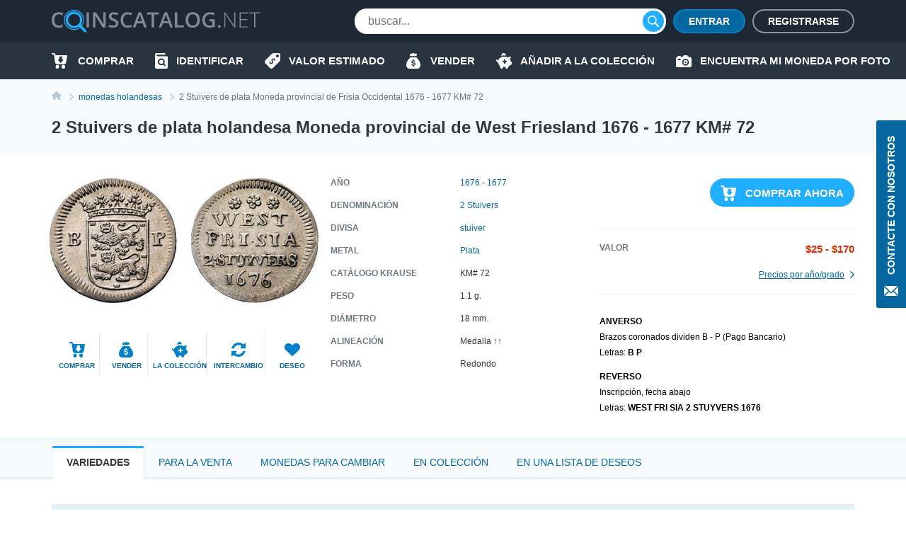

--- FILE ---
content_type: text/html; charset=UTF-8
request_url: https://coinscatalog.net/es/netherlands/coin-silver-2-stuivers-km-72-west-friesland-provincial-coinage
body_size: 66350
content:
<!DOCTYPE html><html lang="es" ><!--suppress HtmlRequiredTitleElement --><head><meta charset="utf-8"><title>2 Stuivers de plata holandesa Moneda provincial de West Friesland 1676-1677 KM# 72 | coinscatalog.NET</title><meta name="description" content="Compre 1676-1677 Plata 2 Stuivers Moneda provincial de West Friesland (B P WEST FRI SIA 2 STUYVERS 1676) KM# 72" /><meta property="og:image" content="https://coinscatalog.net/images/big/42/2-stuivers-1676-netherlands-o-63156.jpg" /><meta http-equiv="X-UA-Compatible" content="IE=edge"><meta name="viewport" content="width=device-width, initial-scale=1, maximum-scale=5"><link rel="alternate" hreflang="en" href="https://coinscatalog.net/netherlands/coin-silver-2-stuivers-km-72-west-friesland-provincial-coinage" /><link rel="alternate" hreflang="es" href="https://coinscatalog.net/es/netherlands/coin-silver-2-stuivers-km-72-west-friesland-provincial-coinage" /><link rel="alternate" hreflang="ru" href="https://coinscatalog.net/ru/netherlands/coin-silver-2-stuivers-km-72-west-friesland-provincial-coinage" /><link rel="icon" href="/img/icons/favicon.ico"><link rel="apple-touch-icon" sizes="180x180" href="/img/icons/apple-touch-icon.png" /><link rel="icon" type="image/png" href="/img/icons/favicon-32x32.png" sizes="32x32" /><link rel="icon" type="image/png" href="/img/icons/favicon-16x16.png" sizes="16x16" /><link rel="manifest" href="/manifest.json" /><link rel="mask-icon" href="/img/icons/safari-pinned-tab.svg" color="#1aaffe"/><meta name="theme-color" content="#000"><style>@font-face{font-family:'Open Sans';font-style:italic;font-weight:400;src:local('Open Sans Italic'),local('OpenSans-Italic');unicode-range:U+0460-052F,U+1C80-1C88,U+20B4,U+2DE0-2DFF,U+A640-A69F,U+FE2E-FE2F;font-display:swap}@font-face{font-family:'Open Sans';font-style:italic;font-weight:400;src:local('Open Sans Italic'),local('OpenSans-Italic');unicode-range:U+0400-045F,U+0490-0491,U+04B0-04B1,U+2116;font-display:swap}@font-face{font-family:'Open Sans';font-style:italic;font-weight:400;src:local('Open Sans Italic'),local('OpenSans-Italic');unicode-range:U+1F00-1FFF;font-display:swap}@font-face{font-family:'Open Sans';font-style:italic;font-weight:400;src:local('Open Sans Italic'),local('OpenSans-Italic');unicode-range:U+0370-03FF;font-display:swap}@font-face{font-family:'Open Sans';font-style:italic;font-weight:400;src:local('Open Sans Italic'),local('OpenSans-Italic');unicode-range:U+0102-0103,U+0110-0111,U+1EA0-1EF9,U+20AB;font-display:swap}@font-face{font-family:'Open Sans';font-style:italic;font-weight:400;src:local('Open Sans Italic'),local('OpenSans-Italic');unicode-range:U+0100-024F,U+0259,U+1E00-1EFF,U+2020,U+20A0-20AB,U+20AD-20CF,U+2113,U+2C60-2C7F,U+A720-A7FF;font-display:swap}@font-face{font-family:'Open Sans';font-style:italic;font-weight:400;src:local('Open Sans Italic'),local('OpenSans-Italic');unicode-range:U+0000-00FF,U+0131,U+0152-0153,U+02BB-02BC,U+02C6,U+02DA,U+02DC,U+2000-206F,U+2074,U+20AC,U+2122,U+2191,U+2193,U+2212,U+2215,U+FEFF,U+FFFD;font-display:swap}@font-face{font-family:'Open Sans';font-style:italic;font-weight:600;src:local('Open Sans SemiBold Italic'),local('OpenSans-SemiBoldItalic');unicode-range:U+0460-052F,U+1C80-1C88,U+20B4,U+2DE0-2DFF,U+A640-A69F,U+FE2E-FE2F;font-display:swap}@font-face{font-family:'Open Sans';font-style:italic;font-weight:600;src:local('Open Sans SemiBold Italic'),local('OpenSans-SemiBoldItalic');unicode-range:U+0400-045F,U+0490-0491,U+04B0-04B1,U+2116;font-display:swap}@font-face{font-family:'Open Sans';font-style:italic;font-weight:600;src:local('Open Sans SemiBold Italic'),local('OpenSans-SemiBoldItalic');unicode-range:U+1F00-1FFF;font-display:swap}@font-face{font-family:'Open Sans';font-style:italic;font-weight:600;src:local('Open Sans SemiBold Italic'),local('OpenSans-SemiBoldItalic');unicode-range:U+0370-03FF;font-display:swap}@font-face{font-family:'Open Sans';font-style:italic;font-weight:600;src:local('Open Sans SemiBold Italic'),local('OpenSans-SemiBoldItalic');unicode-range:U+0102-0103,U+0110-0111,U+1EA0-1EF9,U+20AB;font-display:swap}@font-face{font-family:'Open Sans';font-style:italic;font-weight:600;src:local('Open Sans SemiBold Italic'),local('OpenSans-SemiBoldItalic');unicode-range:U+0100-024F,U+0259,U+1E00-1EFF,U+2020,U+20A0-20AB,U+20AD-20CF,U+2113,U+2C60-2C7F,U+A720-A7FF;font-display:swap}@font-face{font-family:'Open Sans';font-style:italic;font-weight:600;src:local('Open Sans SemiBold Italic'),local('OpenSans-SemiBoldItalic');unicode-range:U+0000-00FF,U+0131,U+0152-0153,U+02BB-02BC,U+02C6,U+02DA,U+02DC,U+2000-206F,U+2074,U+20AC,U+2122,U+2191,U+2193,U+2212,U+2215,U+FEFF,U+FFFD;font-display:swap}@font-face{font-family:'Open Sans';font-style:italic;font-weight:700;src:local('Open Sans Bold Italic'),local('OpenSans-BoldItalic');unicode-range:U+0460-052F,U+1C80-1C88,U+20B4,U+2DE0-2DFF,U+A640-A69F,U+FE2E-FE2F;font-display:swap}@font-face{font-family:'Open Sans';font-style:italic;font-weight:700;src:local('Open Sans Bold Italic'),local('OpenSans-BoldItalic');unicode-range:U+0400-045F,U+0490-0491,U+04B0-04B1,U+2116;font-display:swap}@font-face{font-family:'Open Sans';font-style:italic;font-weight:700;src:local('Open Sans Bold Italic'),local('OpenSans-BoldItalic');unicode-range:U+1F00-1FFF;font-display:swap}@font-face{font-family:'Open Sans';font-style:italic;font-weight:700;src:local('Open Sans Bold Italic'),local('OpenSans-BoldItalic');unicode-range:U+0370-03FF;font-display:swap}@font-face{font-family:'Open Sans';font-style:italic;font-weight:700;src:local('Open Sans Bold Italic'),local('OpenSans-BoldItalic');unicode-range:U+0102-0103,U+0110-0111,U+1EA0-1EF9,U+20AB;font-display:swap}@font-face{font-family:'Open Sans';font-style:italic;font-weight:700;src:local('Open Sans Bold Italic'),local('OpenSans-BoldItalic');unicode-range:U+0100-024F,U+0259,U+1E00-1EFF,U+2020,U+20A0-20AB,U+20AD-20CF,U+2113,U+2C60-2C7F,U+A720-A7FF;font-display:swap}@font-face{font-family:'Open Sans';font-style:italic;font-weight:700;src:local('Open Sans Bold Italic'),local('OpenSans-BoldItalic');unicode-range:U+0000-00FF,U+0131,U+0152-0153,U+02BB-02BC,U+02C6,U+02DA,U+02DC,U+2000-206F,U+2074,U+20AC,U+2122,U+2191,U+2193,U+2212,U+2215,U+FEFF,U+FFFD;font-display:swap}@font-face{font-family:'Open Sans';font-style:italic;font-weight:800;src:local('Open Sans ExtraBold Italic'),local('OpenSans-ExtraBoldItalic');unicode-range:U+0460-052F,U+1C80-1C88,U+20B4,U+2DE0-2DFF,U+A640-A69F,U+FE2E-FE2F;font-display:swap}@font-face{font-family:'Open Sans';font-style:italic;font-weight:800;src:local('Open Sans ExtraBold Italic'),local('OpenSans-ExtraBoldItalic');unicode-range:U+0400-045F,U+0490-0491,U+04B0-04B1,U+2116;font-display:swap}@font-face{font-family:'Open Sans';font-style:italic;font-weight:800;src:local('Open Sans ExtraBold Italic'),local('OpenSans-ExtraBoldItalic');unicode-range:U+1F00-1FFF;font-display:swap}@font-face{font-family:'Open Sans';font-style:italic;font-weight:800;src:local('Open Sans ExtraBold Italic'),local('OpenSans-ExtraBoldItalic');unicode-range:U+0370-03FF;font-display:swap}@font-face{font-family:'Open Sans';font-style:italic;font-weight:800;src:local('Open Sans ExtraBold Italic'),local('OpenSans-ExtraBoldItalic');unicode-range:U+0102-0103,U+0110-0111,U+1EA0-1EF9,U+20AB;font-display:swap}@font-face{font-family:'Open Sans';font-style:italic;font-weight:800;src:local('Open Sans ExtraBold Italic'),local('OpenSans-ExtraBoldItalic');unicode-range:U+0100-024F,U+0259,U+1E00-1EFF,U+2020,U+20A0-20AB,U+20AD-20CF,U+2113,U+2C60-2C7F,U+A720-A7FF;font-display:swap}@font-face{font-family:'Open Sans';font-style:italic;font-weight:800;src:local('Open Sans ExtraBold Italic'),local('OpenSans-ExtraBoldItalic');unicode-range:U+0000-00FF,U+0131,U+0152-0153,U+02BB-02BC,U+02C6,U+02DA,U+02DC,U+2000-206F,U+2074,U+20AC,U+2122,U+2191,U+2193,U+2212,U+2215,U+FEFF,U+FFFD;font-display:swap}@font-face{font-family:'Open Sans';font-style:normal;font-weight:400;src:local('Open Sans Regular'),local('OpenSans-Regular');unicode-range:U+0460-052F,U+1C80-1C88,U+20B4,U+2DE0-2DFF,U+A640-A69F,U+FE2E-FE2F;font-display:swap}@font-face{font-family:'Open Sans';font-style:normal;font-weight:400;src:local('Open Sans Regular'),local('OpenSans-Regular');unicode-range:U+0400-045F,U+0490-0491,U+04B0-04B1,U+2116;font-display:swap}@font-face{font-family:'Open Sans';font-style:normal;font-weight:400;src:local('Open Sans Regular'),local('OpenSans-Regular');unicode-range:U+1F00-1FFF;font-display:swap}@font-face{font-family:'Open Sans';font-style:normal;font-weight:400;src:local('Open Sans Regular'),local('OpenSans-Regular');unicode-range:U+0370-03FF;font-display:swap}@font-face{font-family:'Open Sans';font-style:normal;font-weight:400;src:local('Open Sans Regular'),local('OpenSans-Regular');unicode-range:U+0102-0103,U+0110-0111,U+1EA0-1EF9,U+20AB;font-display:swap}@font-face{font-family:'Open Sans';font-style:normal;font-weight:400;src:local('Open Sans Regular'),local('OpenSans-Regular');unicode-range:U+0100-024F,U+0259,U+1E00-1EFF,U+2020,U+20A0-20AB,U+20AD-20CF,U+2113,U+2C60-2C7F,U+A720-A7FF;font-display:swap}@font-face{font-family:'Open Sans';font-style:normal;font-weight:400;src:local('Open Sans Regular'),local('OpenSans-Regular');unicode-range:U+0000-00FF,U+0131,U+0152-0153,U+02BB-02BC,U+02C6,U+02DA,U+02DC,U+2000-206F,U+2074,U+20AC,U+2122,U+2191,U+2193,U+2212,U+2215,U+FEFF,U+FFFD;font-display:swap}@font-face{font-family:'Open Sans';font-style:normal;font-weight:600;src:local('Open Sans SemiBold'),local('OpenSans-SemiBold');unicode-range:U+0460-052F,U+1C80-1C88,U+20B4,U+2DE0-2DFF,U+A640-A69F,U+FE2E-FE2F;font-display:swap}@font-face{font-family:'Open Sans';font-style:normal;font-weight:600;src:local('Open Sans SemiBold'),local('OpenSans-SemiBold');unicode-range:U+0400-045F,U+0490-0491,U+04B0-04B1,U+2116;font-display:swap}@font-face{font-family:'Open Sans';font-style:normal;font-weight:600;src:local('Open Sans SemiBold'),local('OpenSans-SemiBold');unicode-range:U+1F00-1FFF;font-display:swap}@font-face{font-family:'Open Sans';font-style:normal;font-weight:600;src:local('Open Sans SemiBold'),local('OpenSans-SemiBold');unicode-range:U+0370-03FF;font-display:swap}@font-face{font-family:'Open Sans';font-style:normal;font-weight:600;src:local('Open Sans SemiBold'),local('OpenSans-SemiBold');unicode-range:U+0102-0103,U+0110-0111,U+1EA0-1EF9,U+20AB;font-display:swap}@font-face{font-family:'Open Sans';font-style:normal;font-weight:600;src:local('Open Sans SemiBold'),local('OpenSans-SemiBold');unicode-range:U+0100-024F,U+0259,U+1E00-1EFF,U+2020,U+20A0-20AB,U+20AD-20CF,U+2113,U+2C60-2C7F,U+A720-A7FF;font-display:swap}@font-face{font-family:'Open Sans';font-style:normal;font-weight:600;src:local('Open Sans SemiBold'),local('OpenSans-SemiBold');unicode-range:U+0000-00FF,U+0131,U+0152-0153,U+02BB-02BC,U+02C6,U+02DA,U+02DC,U+2000-206F,U+2074,U+20AC,U+2122,U+2191,U+2193,U+2212,U+2215,U+FEFF,U+FFFD;font-display:swap}@font-face{font-family:'Open Sans';font-style:normal;font-weight:700;src:local('Open Sans Bold'),local('OpenSans-Bold');unicode-range:U+0460-052F,U+1C80-1C88,U+20B4,U+2DE0-2DFF,U+A640-A69F,U+FE2E-FE2F;font-display:swap}@font-face{font-family:'Open Sans';font-style:normal;font-weight:700;src:local('Open Sans Bold'),local('OpenSans-Bold');unicode-range:U+0400-045F,U+0490-0491,U+04B0-04B1,U+2116;font-display:swap}@font-face{font-family:'Open Sans';font-style:normal;font-weight:700;src:local('Open Sans Bold'),local('OpenSans-Bold');unicode-range:U+1F00-1FFF;font-display:swap}@font-face{font-family:'Open Sans';font-style:normal;font-weight:700;src:local('Open Sans Bold'),local('OpenSans-Bold');unicode-range:U+0370-03FF;font-display:swap}@font-face{font-family:'Open Sans';font-style:normal;font-weight:700;src:local('Open Sans Bold'),local('OpenSans-Bold');unicode-range:U+0102-0103,U+0110-0111,U+1EA0-1EF9,U+20AB;font-display:swap}@font-face{font-family:'Open Sans';font-style:normal;font-weight:700;src:local('Open Sans Bold'),local('OpenSans-Bold');unicode-range:U+0100-024F,U+0259,U+1E00-1EFF,U+2020,U+20A0-20AB,U+20AD-20CF,U+2113,U+2C60-2C7F,U+A720-A7FF;font-display:swap}@font-face{font-family:'Open Sans';font-style:normal;font-weight:700;src:local('Open Sans Bold'),local('OpenSans-Bold');unicode-range:U+0000-00FF,U+0131,U+0152-0153,U+02BB-02BC,U+02C6,U+02DA,U+02DC,U+2000-206F,U+2074,U+20AC,U+2122,U+2191,U+2193,U+2212,U+2215,U+FEFF,U+FFFD;font-display:swap}@font-face{font-family:'Open Sans';font-style:normal;font-weight:800;src:local('Open Sans ExtraBold'),local('OpenSans-ExtraBold');unicode-range:U+0460-052F,U+1C80-1C88,U+20B4,U+2DE0-2DFF,U+A640-A69F,U+FE2E-FE2F;font-display:swap}@font-face{font-family:'Open Sans';font-style:normal;font-weight:800;src:local('Open Sans ExtraBold'),local('OpenSans-ExtraBold');unicode-range:U+0400-045F,U+0490-0491,U+04B0-04B1,U+2116;font-display:swap}@font-face{font-family:'Open Sans';font-style:normal;font-weight:800;src:local('Open Sans ExtraBold'),local('OpenSans-ExtraBold');unicode-range:U+1F00-1FFF;font-display:swap}@font-face{font-family:'Open Sans';font-style:normal;font-weight:800;src:local('Open Sans ExtraBold'),local('OpenSans-ExtraBold');unicode-range:U+0370-03FF;font-display:swap}@font-face{font-family:'Open Sans';font-style:normal;font-weight:800;src:local('Open Sans ExtraBold'),local('OpenSans-ExtraBold');unicode-range:U+0102-0103,U+0110-0111,U+1EA0-1EF9,U+20AB;font-display:swap}@font-face{font-family:'Open Sans';font-style:normal;font-weight:800;src:local('Open Sans ExtraBold'),local('OpenSans-ExtraBold');unicode-range:U+0100-024F,U+0259,U+1E00-1EFF,U+2020,U+20A0-20AB,U+20AD-20CF,U+2113,U+2C60-2C7F,U+A720-A7FF;font-display:swap}@font-face{font-family:'Open Sans';font-style:normal;font-weight:800;src:local('Open Sans ExtraBold'),local('OpenSans-ExtraBold');unicode-range:U+0000-00FF,U+0131,U+0152-0153,U+02BB-02BC,U+02C6,U+02DA,U+02DC,U+2000-206F,U+2074,U+20AC,U+2122,U+2191,U+2193,U+2212,U+2215,U+FEFF,U+FFFD;font-display:swap}

html{line-height:1.15;-webkit-text-size-adjust:100%}body{margin:0}h1{font-size:2em;margin:.67em 0}a{background-color:transparent}b,strong{font-weight:bolder}img{border-style:none}button,input,optgroup,select,textarea{font-family:inherit;font-size:100%;line-height:1.15;margin:0}button,input{overflow:visible}button,select{text-transform:none}button,[type="button"],[type="reset"],[type="submit"]{-webkit-appearance:button}html{text-rendering:optimizeLegibility;-webkit-font-smoothing:antialiased;box-sizing:border-box}*,*:before,*:after{box-sizing:inherit}body{display:flex;flex-direction:column;min-height:100vh;min-width:320px;color:#000;font:12px/1.2 "Open Sans",sans-serif}img{vertical-align:top}input:focus,button:focus{outline:0}a{color:#0467a0;text-decoration:none}a:hover{color:#20aeff;text-decoration:underline}a:hover .icon,a:hover svg{text-decoration:none}h1{font-size:22px;line-height:34px;margin:0 0 20px;text-align:center;text-transform:uppercase}.hint{position:relative}.hint.left{padding-left:23px}.hint.left:before{left:0}.hint:before{content:'?';display:flex;justify-content:center;align-items:center;position:absolute;top:-1px;left:calc(100% + 4px);width:18px;height:18px;border:1px solid #b4c9d9;border-radius:50%;background-color:#f7fafc}.hint:hover:before{cursor:pointer}.main-button{border-radius:20px;cursor:pointer;color:#fff;font-size:16px;font-weight:600;text-transform:uppercase;border:0}.blue-btn{background-color:#20aeff}.blue-btn:hover{background:#45bbff}.light-blue-btn{background-color:#e2eff4;color:#808b96}.light-blue-btn:hover{background-color:#f7fafc;color:#0281ca}.container{margin:0 auto;padding:0 10px;max-width:720px}.contact_us{z-index:1000;position:fixed;right:0;top:170px;display:flex;flex-direction:column;align-items:center;font-size:14px;text-transform:uppercase;background-color:#0467a0;color:#fff;padding:22px 10px 14px;font-weight:600;border-radius:3px 0 0 3px;border:0}.contact_us:hover{text-decoration:none;background-color:#20aeff;color:#fff}.contact_us-text{line-height:22px;writing-mode:vertical-rl;white-space:nowrap;display:block;transform:rotateZ(180deg);margin-bottom:14px}.no-scroll{-webkit-overflow-scrolling:touch !important;overflow:hidden !important}.i-anchor:after{-webkit-mask:url("data:image/svg+xml,%3Csvg width='7' height='11' viewBox='0 0 7 11' fill='none' xmlns='http://www.w3.org/2000/svg'%3E%3Cpath fill-rule='evenodd' clip-rule='evenodd' d='M1.60833 0.113432L1.09269 0.614049C1.02393 0.680765 0.989502 0.757517 0.989502 0.84385C0.989502 0.930859 1.02393 1.00816 1.09269 1.07431L5.14638 5.00958L1.09269 8.94473C1.02393 9.01189 0.989502 9.08885 0.989502 9.1753C0.989502 9.26209 1.02393 9.33895 1.09269 9.40544L1.60833 9.90606C1.67709 9.9731 1.75635 10.0064 1.84542 10.0064C1.93487 10.0064 2.01412 9.9731 2.08288 9.90606L6.88969 5.24015C6.95854 5.17333 6.99278 5.09625 6.99278 5.00958C6.99278 4.92313 6.95854 4.84616 6.88969 4.77966L2.08288 0.113432C2.01412 0.0467157 1.93487 0.0133057 1.84542 0.0133057C1.75635 0.0133057 1.67709 0.0467157 1.60833 0.113432V0.113432Z' fill='%230281CA'/%3E%3C/svg%3E%0A") no-repeat top left;-webkit-mask-size:contain;position:relative;top:2px;margin-left:7px;background-color:#0467a0;width:7px;height:11px;display:inline-block;content:""}.i-buy:before{-webkit-mask:url("data:image/svg+xml,%3Csvg xmlns='http://www.w3.org/2000/svg' id='filter-icon' width='22' height='22' viewBox='0 0 22 22'%3E%3Cg%3E%3Cg%3E%3Cpath id='filter-icon' fill='%230281ca' d='M19.172 19.304c0 1.502-1.187 2.694-2.626 2.694-1.465 0-2.627-1.217-2.627-2.694 0-1.503 1.187-2.695 2.627-2.695 1.44 0 2.601 1.218 2.626 2.695zm-8.562-.13a2.663 2.663 0 0 1-2.5 2.799h-.05c-1.39 0-2.526-1.14-2.576-2.566-.05-1.476 1.06-2.72 2.525-2.798 1.39 0 2.551 1.14 2.602 2.565zM21.977 4.188l-1.642 9.182c-.278 1.321-1.414 2.28-2.728 2.28h-10c-1.365 0-2.527-1.036-2.729-2.41L3.312 2.305c-.026-.13-.127-.233-.253-.233H1.013c-.555 0-1.01-.467-1.01-1.036 0-.57.455-1.037 1.01-1.037H3.06c1.137 0 2.096.855 2.248 1.995l.19.975h15.468c.076 0 .152.026.202.026.556.104.91.648.809 1.193zm-5.517 5.247a.719.719 0 0 0-.71-.728h-.71a.36.36 0 0 1-.355-.365V5.397a.719.719 0 0 0-.71-.728h-2.483a.719.719 0 0 0-.71.728v2.945c0 .2-.16.365-.355.365h-.71a.719.719 0 0 0-.71.728c0 .162.052.311.139.433l2.958 3.668a.875.875 0 0 0 1.26 0l2.957-3.668a.743.743 0 0 0 .139-.433z'/%3E%3C/g%3E%3C/g%3E%3C/svg%3E") no-repeat top left;-webkit-mask-size:contain;position:relative;background-color:#0281ca;width:22px;height:22px;display:inline-block;content:""}.i-define:before{-webkit-mask:url("data:image/svg+xml,%3Csvg xmlns='http://www.w3.org/2000/svg' width='22' height='22' viewBox='0 0 22 22'%3E%3Cg%3E%3Cg%3E%3Cpath fill='%230281ca' d='M19.962,0.011 C19.962,0.011 12.709,0.011 12.709,0.011 C11.782,0.001 10.890,0.360 10.228,1.010 C10.228,1.010 0.805,10.440 0.805,10.440 C0.805,10.440 0.835,10.440 0.835,10.440 C0.833,10.442 0.832,10.443 0.830,10.445 C-0.305,11.581 -0.303,13.422 0.835,14.556 C0.835,14.556 7.428,21.140 7.428,21.140 C7.430,21.141 7.431,21.142 7.433,21.144 C8.570,22.278 10.414,22.276 11.549,21.140 C11.549,21.140 20.962,11.739 20.962,11.739 C21.612,11.078 21.972,10.187 21.962,9.261 C21.962,9.261 21.962,2.009 21.962,2.009 C21.962,0.905 21.067,0.011 19.962,0.011 ZM13.781,11.048 C13.659,10.723 13.464,10.099 12.831,9.467 C12.179,8.816 11.612,8.919 11.295,9.236 C10.913,9.617 11.034,10.165 11.509,11.271 C12.160,12.703 12.124,13.671 11.295,14.497 C10.504,15.288 9.256,15.437 8.064,14.581 C8.064,14.581 7.105,15.538 7.105,15.538 C7.105,15.538 6.342,14.776 6.342,14.776 C6.342,14.776 7.245,13.874 7.245,13.874 C6.677,13.270 6.258,12.517 6.146,11.960 C6.146,11.960 7.273,11.336 7.273,11.336 C7.422,11.912 7.747,12.628 8.316,13.195 C8.902,13.782 9.591,13.893 10.037,13.448 C10.457,13.028 10.401,12.433 9.963,11.495 C9.339,10.165 9.153,9.085 10.019,8.221 C10.819,7.422 11.993,7.366 13.101,8.137 C13.101,8.137 14.013,7.226 14.013,7.226 C14.013,7.226 14.776,7.988 14.776,7.988 C14.776,7.988 13.910,8.853 13.910,8.853 C14.478,9.458 14.739,9.998 14.889,10.443 C14.889,10.443 13.781,11.048 13.781,11.048 ZM17.961,6.004 C16.857,6.004 15.960,5.110 15.960,4.007 C15.960,2.903 16.856,2.009 17.961,2.009 C19.066,2.009 19.962,2.903 19.962,4.007 C19.962,5.110 19.066,6.004 17.961,6.004 Z'/%3E%3C/g%3E%3C/g%3E%3C/svg%3E") no-repeat top left;-webkit-mask-size:contain;position:relative;background-color:#0281ca;width:22px;height:22px;display:inline-block;content:""}.i-home::before{-webkit-mask:url("data:image/svg+xml,%3Csvg xmlns='http://www.w3.org/2000/svg' width='20' height='18' viewBox='0 0 20 18'%3E%3Cpath d='M20.000,9.000 C20.000,9.553 19.553,10.000 19.000,10.000 C19.000,10.000 17.000,10.000 17.000,10.000 C17.000,10.000 17.000,17.000 17.000,17.000 C17.000,17.553 16.553,18.000 16.000,18.000 C16.000,18.000 13.000,18.000 13.000,18.000 C12.447,18.000 12.000,17.552 12.000,17.000 C12.000,17.000 12.000,13.000 12.000,13.000 C12.000,13.000 8.000,13.000 8.000,13.000 C8.000,13.000 8.000,17.000 8.000,17.000 C8.000,17.552 7.553,18.000 7.000,18.000 C7.000,18.000 4.000,18.000 4.000,18.000 C3.447,18.000 3.000,17.553 3.000,17.000 C3.000,17.000 3.000,10.000 3.000,10.000 C3.000,10.000 1.000,10.000 1.000,10.000 C0.447,10.000 -0.000,9.553 -0.000,9.000 C-0.000,8.684 0.154,8.416 0.357,8.232 C3.814,5.340 10.000,-0.000 10.000,-0.000 C10.000,-0.000 16.184,5.340 19.617,8.232 C19.846,8.416 20.000,8.684 20.000,9.000 Z'/%3E%3C/svg%3E");-webkit-mask-size:contain;position:relative;background-color:#0281ca;width:20px;height:18px;display:inline-block;content:""}.i-identify::before{-webkit-mask:url("data:image/svg+xml,%3Csvg xmlns='http://www.w3.org/2000/svg' width='18' height='22' viewBox='0 0 18 22'%3E%3Cpath d='M10.987,10.270 C11.531,10.800 11.865,11.522 11.865,12.329 C11.865,13.135 11.531,13.857 10.987,14.386 C10.441,14.915 9.697,15.239 8.866,15.239 C8.034,15.239 7.291,14.915 6.745,14.386 C6.200,13.857 5.866,13.135 5.866,12.329 C5.866,11.522 6.200,10.800 6.745,10.270 C7.291,9.742 8.034,9.419 8.866,9.418 C9.697,9.419 10.441,9.742 10.987,10.270 ZM18.000,5.500 C18.000,5.500 18.000,19.800 18.000,19.800 C18.000,21.015 16.993,22.000 15.750,22.000 C15.750,22.000 2.250,22.000 2.250,22.000 C1.012,22.000 -0.000,21.010 -0.000,19.800 C-0.000,19.800 -0.000,2.200 -0.000,2.200 C-0.000,0.985 1.007,-0.000 2.250,-0.000 C2.250,-0.000 13.500,-0.000 13.500,-0.000 C14.121,-0.000 14.625,0.492 14.625,1.100 C14.625,1.100 14.625,2.200 14.625,2.200 C14.625,2.200 3.375,2.200 3.375,2.200 C2.754,2.200 2.250,2.692 2.250,3.300 C2.250,3.907 2.754,4.400 3.375,4.400 C3.375,4.400 16.875,4.400 16.875,4.400 C17.496,4.400 18.000,4.892 18.000,5.500 ZM14.905,16.950 C14.905,16.950 12.929,15.033 12.929,15.033 C13.474,14.264 13.794,13.330 13.794,12.329 C13.794,11.011 13.241,9.810 12.350,8.948 C11.462,8.084 10.223,7.547 8.866,7.547 C7.508,7.547 6.270,8.084 5.381,8.948 C4.491,9.810 3.937,11.011 3.937,12.329 C3.937,13.646 4.491,14.847 5.381,15.709 C6.270,16.573 7.508,17.111 8.866,17.110 C9.853,17.110 10.776,16.826 11.548,16.339 C11.548,16.339 13.541,18.273 13.541,18.273 C13.918,18.639 14.528,18.639 14.905,18.273 C15.282,17.908 15.282,17.315 14.905,16.950 Z'/%3E%3C/svg%3E");-webkit-mask-size:contain;position:relative;background-color:#0281ca;width:18px;height:22px;display:inline-block;content:""}.i-sell:before{-webkit-mask:url("data:image/svg+xml,%3Csvg xmlns='http://www.w3.org/2000/svg' width='20' height='22' viewBox='0 0 20 22'%3E%3Cg%3E%3Cg%3E%3Cpath fill='%230281ca' d='M5.06 2.005c-.219-.555.185-1.16.774-1.16h2.314A2.466 2.466 0 0 1 10 0c.737 0 1.394.33 1.851.846h2.315c.589 0 .992.605.773 1.16l-.773 2.224H5.833zM20 16.922c0 3.384-2.5 5.077-4.167 5.077H10 4.166C2.5 21.999 0 20.306 0 16.922c0-5.923 5.833-11 5.833-11h8.333S20 10.999 20 16.922zm-7.125-1.508c0-1.123-.618-1.751-2.052-2.058l-.86-.186c-.836-.18-1.177-.437-1.177-.883 0-.553.495-.904 1.241-.904.722 0 1.246.382 1.315.953h1.404c-.036-1.051-.788-1.83-1.913-2.085V8.883H9.166v1.37c-1.154.261-1.878 1.053-1.878 2.164 0 1.104.638 1.792 1.938 2.068l.93.2c.875.192 1.23.457 1.23.92 0 .547-.549.928-1.325.928-.84 0-1.424-.376-1.493-.963H7.125c.045 1.118.816 1.883 2.041 2.116v1.351h1.667v-1.355c1.277-.247 2.042-1.058 2.042-2.268z'/%3E%3C/g%3E%3C/g%3E%3C/svg%3E") no-repeat top left;-webkit-mask-size:contain;position:relative;background-color:#0281ca;width:22px;height:22px;display:inline-block;content:""}.i-by-photo:before{-webkit-mask:url("data:image/svg+xml,%3Csvg xmlns='http://www.w3.org/2000/svg' width='22' height='17' viewBox='0 0 22 17'%3E%3Cpath id='icon_photo' d='M643.521,427.892a2.986,2.986,0,1,0,2.979,2.986A2.983,2.983,0,0,0,643.521,427.892Zm0,4.135a1.149,1.149,0,1,1,1.146-1.148A1.148,1.148,0,0,1,643.521,432.027Zm6.646-8.27h-1.719L646.1,421.4a1.372,1.372,0,0,0-.976-.4h-3.2a1.364,1.364,0,0,0-.976.4l-2.338,2.353h-1.732v-1.034a.8.8,0,0,0-.8-.8h-2.979a.8.8,0,0,0-.8.8v1.034h-.458A1.835,1.835,0,0,0,630,425.595v10.567h0A1.835,1.835,0,0,0,631.833,438h18.333A1.835,1.835,0,0,0,652,436.162V425.595A1.835,1.835,0,0,0,650.167,423.757Zm-14.208,4.135h-2.75a.919.919,0,0,1,0-1.838h2.75a.919.919,0,0,1,0,1.838Zm7.563,7.811a4.824,4.824,0,1,1,4.813-4.824A4.818,4.818,0,0,1,643.521,435.7Z' transform='translate(-630 -421)' fill='%23fff'/%3E%3C/svg%3E%0A");-webkit-mask-size:contain;-webkit-mask-repeat:no-repeat;position:relative;background-color:#0281ca;width:22px;height:17px;display:inline-block;content:""}.i-collect:before{-webkit-mask:url("data:image/svg+xml,%3Csvg xmlns='http://www.w3.org/2000/svg' width='22' height='22' viewBox='0 0 22 22'%3E%3Cg%3E%3Cg%3E%3Cpath id='action-icon' fill='%230281ca' d='M7.41 3.94a3.258 3.258 0 1 1 6.445-.67c0 .083-.02.162-.025.245a12.198 12.198 0 0 0-6.42.424zm14.477 10.835c-.23 1.23-.743 2.2-1.198 2.318v.007l-1.74.403a1.63 1.63 0 0 0-1.13.946l-1.055 2.461a1.805 1.805 0 0 1-2.364.948c-.76-.31-1.17-1.141-1.061-1.953.037-.267-.171-.491-.438-.454-.484.068-.981.107-1.49.107-.508 0-1.005-.039-1.488-.107a.39.39 0 0 0-.442.44l.008.057a1.797 1.797 0 0 1-1.859 2.05c-.716-.03-1.331-.527-1.614-1.185l-1.826-4.26c-.918-1.025-1.52-2.25-1.685-3.581C.792 12.679.01 11.23.01 9.785a.815.815 0 1 1 1.629 0c0 .492.14 1.246.894 1.514.559-3.609 4.316-6.4 8.878-6.4 1.62 0 3.14.353 4.451.97.456.214.987.204 1.428-.04.908-.5 2.184-.93 3.894-.93l-1.441 3.364c-.181.421-.179.902.02 1.317.198.415.352.848.453 1.297.09.396.349.733.69.953l.681.439-.002.01c.392.218.53 1.264.302 2.496zM14.983 11h-1.997V9h-1.997v2H8.992v1.999h1.997v1.999h1.997v-2h1.997z'/%3E%3C/g%3E%3C/g%3E%3C/svg%3E") no-repeat top left;-webkit-mask-size:contain;position:relative;background-color:#0281ca;width:22px;height:22px;display:inline-block;content:""}.i-swap:before{-webkit-mask:url("data:image/svg+xml,%3Csvg xmlns='http://www.w3.org/2000/svg' width='20' height='20' viewBox='0 0 20 20'%3E%3Cg%3E%3Cg%3E%3Cpath id='filter-icon' fill='%23b4c9d9' d='M19.559 11.788a.401.401 0 0 0-.293-.123h-2.501c-.191 0-.322.1-.391.3-.365.866-.595 1.373-.69 1.52a6.564 6.564 0 0 1-2.423 2.328 6.568 6.568 0 0 1-3.257.844 6.513 6.513 0 0 1-2.436-.467 6.725 6.725 0 0 1-2.097-1.327l1.784-1.78a.8.8 0 0 0 .248-.586.8.8 0 0 0-.248-.585.804.804 0 0 0-.586-.247H.833a.803.803 0 0 0-.586.247.8.8 0 0 0-.247.585v5.824a.8.8 0 0 0 .247.586c.165.164.36.247.586.247a.804.804 0 0 0 .587-.247L3.1 17.23a9.949 9.949 0 0 0 3.172 2.04 9.78 9.78 0 0 0 3.68.716c2.38 0 4.455-.722 6.227-2.165 1.771-1.443 2.935-3.326 3.49-5.649a.4.4 0 0 0-.11-.384zm.202-10.693a.803.803 0 0 0-.586-.247.802.802 0 0 0-.587.247l-1.693 1.677A10.098 10.098 0 0 0 13.704.738a9.843 9.843 0 0 0-3.7-.722c-2.388 0-4.472.722-6.253 2.165C1.971 3.624.8 5.507.234 7.83v.09c0 .114.041.21.124.293a.4.4 0 0 0 .293.124h2.592c.191 0 .321-.1.391-.3.365-.866.595-1.373.69-1.52a6.56 6.56 0 0 1 2.423-2.328 6.566 6.566 0 0 1 3.257-.845c1.746 0 3.261.594 4.546 1.782L12.753 6.92a.798.798 0 0 0-.248.585c0 .225.082.42.248.585.164.164.36.247.586.247h5.836a.803.803 0 0 0 .586-.247.8.8 0 0 0 .247-.585V1.68a.8.8 0 0 0-.247-.585z'/%3E%3C/g%3E%3C/g%3E%3C/svg%3E") no-repeat top left;-webkit-mask-size:contain;position:relative;background-color:#0281ca;top:1px;width:20px;height:22px;display:inline-block;content:""}.i-wish:before{-webkit-mask:url("data:image/svg+xml,%3Csvg xmlns='http://www.w3.org/2000/svg' width='22' height='18' viewBox='0 0 22 18'%3E%3Cg%3E%3Cg%3E%3Cpath id='filter-icon' fill='%23b4c9d9' d='M11.54 17.784l7.648-7.034C21.062 8.96 22 7.2 22 5.474c0-1.72-.52-3.064-1.56-4.033-1.039-.97-2.475-1.454-4.309-1.454-.507 0-1.025.084-1.553.252a6.417 6.417 0 0 0-1.473.68c-.454.286-.845.553-1.172.803-.328.25-.639.516-.933.797a11.238 11.238 0 0 0-.933-.797c-.328-.25-.718-.517-1.173-.803A6.42 6.42 0 0 0 7.421.24a5.106 5.106 0 0 0-1.553-.252c-1.833 0-3.27.485-4.31 1.454C.52 2.41 0 3.755 0 5.474c0 .523.096 1.063.288 1.618C.48 7.647.7 8.119.945 8.51c.246.391.524.772.835 1.143.31.372.538.628.681.768.143.141.256.243.338.305l7.66 7.058c.148.14.328.21.54.21.213 0 .394-.07.541-.21z'/%3E%3C/g%3E%3C/g%3E%3C/svg%3E") no-repeat top left;-webkit-mask-size:contain;position:relative;background-color:#0281ca;top:2px;width:22px;height:22px;display:inline-block;content:""}.i-mail:before{-webkit-mask:url("data:image/svg+xml,%3Csvg xmlns='http://www.w3.org/2000/svg' viewBox='0 0 20 14'%3E%3Cpath d='M9.395 8.403L1.017 0h17.95l-8.378 8.403c-.161.162-.307.258-.597.258-.291 0-.436-.096-.597-.258zM0 1.226v11.677l5.843-5.855L0 1.226zm14.157 5.822l5.827 5.855H20V1.226l-5.843 5.822zm-2.389 2.355c-.485.484-1.066.807-1.776.807s-1.291-.323-1.776-.807L6.925 8.129 1.049 14h17.886l-5.876-5.871-1.291 1.274z'/%3E%3C/svg%3E") no-repeat top left;-webkit-mask-size:contain;position:relative;background-color:#fff;top:2px;width:20px;height:16px;display:inline-block;content:""}.i-overlay:before{-webkit-mask:url("data:image/svg+xml,%3Csvg xmlns='http://www.w3.org/2000/svg' width='20' height='20' viewBox='0 0 20 20'%3E%3Cg%3E%3Cg%3E%3Cpath fill='%23fff' d='M19.61 19.578l-.023.022a1.307 1.307 0 0 1-1.845 0l-5.215-5.213a7.9 7.9 0 0 1-4.6 1.468 7.935 7.935 0 1 1 0-15.87 7.935 7.935 0 0 1 6.468 12.535l5.214 5.213a1.3 1.3 0 0 1 0 1.845zM13.995 7.92a6.069 6.069 0 0 0-6.069-6.068 6.069 6.069 0 1 0 6.07 6.068z'/%3E%3C/g%3E%3C/g%3E%3C/svg%3E") no-repeat top left;-webkit-mask-size:contain;position:relative;background-color:#fff;width:36%;height:36%;margin-top:34%;margin-left:34%;display:inline-block;content:""}.hidden{display:none !important}.filters-container{display:flex}button.filter{position:relative;background-color:inherit;border:0;cursor:pointer}.filter{display:flex;justify-content:center;align-items:center;flex-direction:column}.filter:hover .filter-content{text-decoration:underline}.filter-content{text-align:center;font-size:10px;color:#0467a0;position:relative;top:6px;font-weight:600;text-transform:uppercase}#block-with-photo .filter:hover>span.number,#block-prices-per-year .action-btn:hover .number,#block-read-more .block-row:hover .number{color:#fff}span.number{top:15px;right:15px;position:absolute;color:#fff;font-weight:700;font-size:12px;background-color:#20aeff;border-radius:7px;padding:2px 5px}span.user-number{background-color:#4cd436;left:15px;right:auto}.heroslide-body{display:flex;flex-wrap:wrap;margin:0 -5px}.heroslide-col{flex:0 0 50%;max-width:50%;padding:0 5px}.heroslide-col:hover{text-decoration:none}.heroslide-item{padding:5px 0 13px;margin-bottom:10px;border-radius:10px;text-align:center;height:170px;display:flex;flex-direction:column;cursor:pointer}.heroslide-item-picture{flex:1;display:flex;justify-content:center;align-items:center;max-height:125px}.heroslide-item-picture .icon_ident{width:75px}.heroslide-item-picture .icon_price{width:80px}.heroslide-item-picture .icon_buy{width:80px}.heroslide-item-picture .icon_sell{width:80px}.heroslide-item-picture .icon_collection{width:76px}.heroslide-item-picture .icon_find{width:87px}.heroslide-item-btn{padding:0 13px;text-decoration:none;font-size:14px;line-height:14px;font-weight:bold;text-transform:uppercase;align-self:center;color:#fff}.heroslide-item-btn.i-identify:before,.heroslide-item-btn.i-define:before,.heroslide-item-btn.i-buy:before,.heroslide-item-btn.i-sell:before,.heroslide-item-btn.i-collect:before{background-color:#fff;margin-right:8px}@media(min-width:1024px){h1{font-size:30px}.container{padding:0 15px;max-width:1164px}.heroslide-body{margin:0;justify-content:space-between;flex-wrap:nowrap}.heroslide-col{flex:1;max-width:220px;padding:0;margin:0 5px}.heroslide-item{height:270px;padding:0 10px 22px;margin-bottom:0}.heroslide-item-picture{padding-bottom:40px;max-height:none}.heroslide-item-picture .icon_ident{width:109px}.heroslide-item-picture .icon_price{width:111px}.heroslide-item-picture .icon_buy{width:111px}.heroslide-item-picture .icon_sell{width:109px}.heroslide-item-picture .icon_collection{width:111px}.heroslide-item-picture .icon_find{width:113px}.heroslide-item-btn svg{fill:#fff;height:22px;margin-right:10px}.heroslide-item-btn{height:65px;max-width:200px;width:100%;font-size:15px;line-height:1;border-radius:21px;display:flex;justify-content:center;align-items:center}.heroslide-item-btn:hover{text-decoration:none;color:#fff}}@media(max-width:1023px){.content{padding-top:44px}.blur-bg{filter:blur(3px)}.contact_us{display:none}.heroslide-col--full{height:130px;flex-basis:100%;max-width:100%}.heroslide-col--full .heroslide-item{flex-direction:row;height:130px;justify-content:center;padding:0}.heroslide-col--full .heroslide-item-picture{margin-right:40px;flex:0}.heroslide-item-btn svg{display:none}.heroslide-item-btn.i-define:before,.heroslide-item-btn.i-identify:before,.heroslide-item-btn.i-buy:before,.heroslide-item-btn.i-sell:before,.heroslide-item-btn.i-collect:before{display:none}}

.footer{background-color:#34383b;padding:34px 0 38px}.footer-list{color:#b9c5cb;font-size:13px;line-height:24px;padding:0 0 0 15px;margin:0 0 36px}.footer-list li{display:block}.footer-list a{height:33px;display:block}.footer-list a{color:#b9c5cb}.footer-list a:hover{color:#eef3f5;text-decoration:none}.footer-soc{display:flex;flex-wrap:wrap;justify-content:center;align-items:flex-start;margin-bottom:8px}.footer-soc-link{width:36px;height:36px;display:flex;justify-content:center;align-items:center;background-color:#0281ca;border-radius:50%;margin-bottom:10px;margin-right:10px}.footer-soc-link:hover{background-color:#20aeff;text-decoration:none}.footer-soc-link svg{fill:#fff}.footer-soc .icon_fb{height:18px}.footer-soc .icon_ig{height:20px}.footer-soc .icon_pt{height:22px}.footer-soc .icon_tw{height:16px}.footer-mail{color:#69c9ff;font-size:15px}.footer-mail:hover{text-decoration:none}.footer-mail:hover span{text-decoration:underline}.footer-mail.i-mail:before{background-color:#0281c9;height:14px;margin-right:10px}.footer-rights{color:#b9c5cb;font-size:12px;margin-top:26px}.footer-col{text-align:center}.toggler{margin-top:28px}.toggler a{padding:5px 11px}.toggler a.active{padding:5px 11px;border-radius:14px;background-color:#0281ca;color:#fff}.toggler a{text-transform:uppercase;font-size:14px;font-weight:600;color:#3bb8ff}.toggler a:hover{text-decoration:none}.toggler a:hover:not(.active){text-decoration:none;color:#20aeff}@media(min-width:1024px){.footer{padding:50px 0}.footer-list{padding-left:25px;margin-bottom:0}.footer-list li{display:list-item}.footer-soc{justify-content:flex-start}.footer-text{font-size:12px;line-height:18px;color:#b9c5cb;margin-top:15px}.footer-row{margin:0 -15px;display:flex}.footer-col{flex:0 0 25%;max-width:25%;padding:0 15px;text-align:start}.footer-col:first-of-type{flex:0 0 50%;max-width:50%}.footer-col:nth-of-type(2) .toggler{display:none}}@media(max-width:1023px){.footer-col:first-of-type{display:none}.footer-col:nth-of-type(2) .toggler{display:block;margin:0 0 33px}}

.header{z-index:500;background-color:#283440}.header-head{display:flex;flex-shrink:0}.header-btn{width:44px;height:44px;display:flex;justify-content:center;align-items:center;color:#fff;border:0;padding:0;background-color:transparent;cursor:pointer}.header-btn svg{fill:#fff}.header-btn--menu{font-size:14px;background-color:#0281ca}.header-btn--menu .icon_close{display:none}.header-btn--menu.opened .icon_close{display:inline-block}.header-btn--menu.opened .icon_burger{display:none}.header-btn--search{font-size:15px}.header-btn--user{font-size:16px}.header-btn--user .icon_close{height:14px;display:none}.header-btn--user .icon_user{fill:#fff}.header-btn:not(.opened) .icon_close{display:none}.header-logo{display:flex;align-items:center;margin:0 auto}.header-search-control:focus-within{border:2px solid #20aeff}.header-search-control:focus-within .header-search-btn{margin-top:-2px;margin-right:-2px}.header-search-control:focus-within input{margin-top:-2px;margin-left:-2px}.header-logo svg{height:18px;margin-right:-10px;padding-left:10px}.header-search-control{background-color:#fff;display:flex;position:relative}.header-search-btn{flex:0 0 44px;max-width:44px;height:44px;display:flex;justify-content:center;align-items:center;border:0;padding:0;background:transparent;cursor:pointer}.header-search-input{height:44px;border:0;padding-left:16px;padding-right:24px;font-size:16px;line-height:22px;color:#34383c;flex:1;background-color:transparent}.header-search-btn .icon_search{fill:#0281ca}.header-search-btn .icon_close{fill:#b4c7d9}.navbar-link.i-home:before,.navbar-link.i-define:before,.navbar-link.i-identify:before,.navbar-link.i-buy:before,.navbar-link.i-sell:before,.navbar-link.i-collect:before,.navbar-link.i-by-photo:before{background-color:#fff;margin-right:12px}.navbar-link.i-buy:before{margin-right:15px}.navbar-link.active:before,.navbar-link.i-home:hover:before,.navbar-link.i-define:hover:before,.navbar-link.i-identify:hover:before,.navbar-link.i-buy:hover:before,.navbar-link.i-sell:hover:before,.navbar-link.i-collect:hover:before,.navbar-link.i-by-photo:hover:before{background-color:#3bb8ff}@media(min-width:1024px){.header{background-color:#1d2834}.header-btn{display:none}.header-logo{margin-left:0}.header-logo svg{height:32px;margin-right:-10px;padding-left:0}.header-search{position:relative}.header-head{width:100%;max-width:1164px;padding:12px 15px;margin:0 auto;align-items:center}.header-search-btn{height:30px;flex:0 0 30px;max-width:30px;border-radius:50%;background-color:#20aeff;order:1}.header-search-btn .icon_search{fill:#fff}.header-search-btn--close{display:none}.header-search-input{height:30px}.header-search-control{width:440px;height:36px;padding:3px;border-radius:17px}.navbar{background-color:#283440}.navbar-link{font-size:15px;line-height:22px;font-weight:600;color:#fff;text-transform:uppercase;padding:0;margin-right:30px;display:flex;align-items:center;justify-content:center;height:52px;white-space:nowrap}.navbar-link:hover,.navbar-link.active{text-decoration:none;color:#3bb8ff}.navbar-link:hover svg,.navbar-link.active svg{fill:#3bb8ff}.navbar-link svg{margin-right:15px;fill:#fff}.navbar-link:last-of-type{margin-left:auto;margin-right:0}.navbar-content{max-width:1164px;margin:0 auto;padding:0 15px;display:flex}}@media(max-width:1023px){.header{position:fixed;top:0;left:0;width:100%;max-height:100vh;display:flex;flex-direction:column}.header-head{flex-wrap:wrap}.header-search{background-color:#e2eff4;flex-direction:column;width:100%;order:1;display:none}.header-search.opened{display:block}.header-search-control{box-shadow:0 1px 0 0 rgba(40,52,64,0.15)}.header-search-control:focus-within{border:0;margin-top:2px}.header-search-control:focus-within .header-search-btn{margin:-2px 0}.navbar{background-color:#0281ca;color:#fff;display:none;overflow-y:auto}.navbar.opened{display:block}.navbar-link{color:inherit;display:flex;align-items:center;height:57px;overflow:hidden;box-shadow:inset 0 -1px 0 0 #0876b5;font-size:15px;line-height:22px;font-weight:700;padding-right:12px;text-transform:uppercase}.navbar-link svg{width:44px;height:22px;fill:#fff;margin-right:12px}.navbar-link.i-home:before,.navbar-link.i-define:before,.navbar-link.i-identify:before,.navbar-link.i-buy:before,.navbar-link.i-sell:before,.navbar-link.i-collect:before,.navbar-link.i-by-photo:before{margin-left:12px}.navbar-link.active:before{background-color:#fff}}

.header-sign_in,.header-sign_up{height:34px;border:2px solid;font-size:14px;line-height:22px;text-transform:uppercase;text-align:center;display:inline-flex;vertical-align:top;justify-content:center;align-items:center;font-weight:600;border-radius:17px;margin-left:10px;color:#fff;cursor:pointer;padding:0 20px}.header-sign_in:hover,.header-sign_up:hover{text-decoration:none;color:#fff}.header-sign_in{border-color:#0281ca;background-color:#0467a0}.header-sign_up{border-color:#8e949a;background-color:transparent}@media(max-width:1023px){.header-sign_in,.header-sign_up{display:none}}
</style><style>#page-url{position:absolute;left:-1000px;top:-1000px}.page-title-container{background-color:#f7fafc;padding-bottom:25px}.page-title-container .page-title{display:flex;padding-top:18px}.page-title-container .page-title h1{text-transform:none !important;color:#34383c;font-size:24px;font-weight:600;margin:0;line-height:25px}.navigation-row{display:flex;justify-content:space-between;padding:5px 0}ul.breadcrumb{list-style:none;padding:0;margin:12px 0 0 0}ul.breadcrumb li{display:inline;font-size:12px;color:#0281ca}ul.breadcrumb li:last-child{color:#68737d}ul.breadcrumb li a:after{padding-right:14px;background-color:#b4cad9;margin-left:10px;width:11px;height:11px}ul.breadcrumb li:last-child:after{content:none}@media(max-width:1023px){.page-title-container{padding-top:44px;padding-bottom:0}ul.breadcrumb{margin-bottom:12px}ul.breadcrumb li:last-child,ul.breadcrumb li:first-child{display:none}.container{margin:0;padding:0;max-width:none}.navigation-row{padding:0 10px;background-color:#fff}.page-title-container .page-title{font-size:18px;padding:15px 10px 20px}}
</style><style>.main-button{padding:10px 15px 10px 15px;border-radius:20px;cursor:pointer;color:#fff;font-size:16px;font-weight:600;text-transform:uppercase;border:0}.main-button:disabled{background-color:#e2eff4;border-color:#e2eff4;cursor:not-allowed;color:#808b96}.main-button:disabled:hover{background-color:#e2eff4;border-color:#e2eff4;color:#808b96}.blue-btn{background-color:#20aeff}.blue-btn:hover{background:#45bbff}.light-blue-btn{background-color:#e2eff4;color:#808b96}.blue-btn.i-define,.blue-btn.i-sell,.blue-btn.i-collect,.blue-btn.i-buy,.blue-btn.i-mail{position:relative;padding:5px 15px 5px 50px}.blue-btn.i-mail:before{position:absolute;left:15px;top:12px}.blue-btn.i-define:before{position:absolute;left:15px;top:10px;margin-right:5px;content:'';display:inline-block;-webkit-mask:url("data:image/svg+xml, %3Csvg xmlns='http://www.w3.org/2000/svg' width='22' height='22' viewBox='0 0 22 22'%3E%3Cpath d='M19.962,0.011 C19.962,0.011 12.709,0.011 12.709,0.011 C11.782,0.001 10.890,0.360 10.228,1.010 C10.228,1.010 0.805,10.440 0.805,10.440 C0.805,10.440 0.835,10.440 0.835,10.440 C0.833,10.442 0.832,10.443 0.830,10.445 C-0.305,11.581 -0.303,13.422 0.835,14.556 C0.835,14.556 7.428,21.140 7.428,21.140 C7.430,21.141 7.431,21.142 7.433,21.144 C8.570,22.278 10.414,22.276 11.549,21.140 C11.549,21.140 20.962,11.739 20.962,11.739 C21.612,11.078 21.972,10.187 21.962,9.261 C21.962,9.261 21.962,2.009 21.962,2.009 C21.962,0.905 21.067,0.011 19.962,0.011 ZM13.781,11.048 C13.659,10.723 13.464,10.099 12.831,9.467 C12.179,8.816 11.612,8.919 11.295,9.236 C10.913,9.617 11.034,10.165 11.509,11.271 C12.160,12.703 12.124,13.671 11.295,14.497 C10.504,15.288 9.256,15.437 8.064,14.581 C8.064,14.581 7.105,15.538 7.105,15.538 C7.105,15.538 6.342,14.776 6.342,14.776 C6.342,14.776 7.245,13.874 7.245,13.874 C6.677,13.270 6.258,12.517 6.146,11.960 C6.146,11.960 7.273,11.336 7.273,11.336 C7.422,11.912 7.747,12.628 8.316,13.195 C8.902,13.782 9.591,13.893 10.037,13.448 C10.457,13.028 10.401,12.433 9.963,11.495 C9.339,10.165 9.153,9.085 10.019,8.221 C10.819,7.422 11.993,7.366 13.101,8.137 C13.101,8.137 14.013,7.226 14.013,7.226 C14.013,7.226 14.776,7.988 14.776,7.988 C14.776,7.988 13.910,8.853 13.910,8.853 C14.478,9.458 14.739,9.998 14.889,10.443 C14.889,10.443 13.781,11.048 13.781,11.048 ZM17.961,6.004 C16.857,6.004 15.960,5.110 15.960,4.007 C15.960,2.903 16.856,2.009 17.961,2.009 C19.066,2.009 19.962,2.903 19.962,4.007 C19.962,5.110 19.066,6.004 17.961,6.004 Z'%3E%3C/path%3E%3C/svg%3E");background-color:#fff}.blue-btn.i-buy:before{position:absolute;left:15px;top:10px;content:'';display:inline-block;-webkit-mask:url("data:image/svg+xml,%3Csvg xmlns='http://www.w3.org/2000/svg' width='22' height='22' viewBox='0 0 22 22'%3E%3Cpath d='M19.172 19.304c0 1.502-1.187 2.694-2.626 2.694-1.465 0-2.627-1.217-2.627-2.694 0-1.503 1.187-2.695 2.627-2.695 1.44 0 2.601 1.218 2.626 2.695zm-8.562-.13a2.663 2.663 0 0 1-2.5 2.799h-.05c-1.39 0-2.526-1.14-2.576-2.566-.05-1.476 1.06-2.72 2.525-2.798 1.39 0 2.551 1.14 2.602 2.565zM21.977 4.188l-1.642 9.182c-.278 1.321-1.414 2.28-2.728 2.28h-10c-1.365 0-2.527-1.036-2.729-2.41L3.312 2.305c-.026-.13-.127-.233-.253-.233H1.013c-.555 0-1.01-.467-1.01-1.036 0-.57.455-1.037 1.01-1.037H3.06c1.137 0 2.096.855 2.248 1.995l.19.975h15.468c.076 0 .152.026.202.026.556.104.91.648.809 1.193zm-5.517 5.247a.719.719 0 0 0-.71-.728h-.71a.36.36 0 0 1-.355-.365V5.397a.719.719 0 0 0-.71-.728h-2.483a.719.719 0 0 0-.71.728v2.945c0 .2-.16.365-.355.365h-.71a.719.719 0 0 0-.71.728c0 .162.052.311.139.433l2.958 3.668a.875.875 0 0 0 1.26 0l2.957-3.668a.743.743 0 0 0 .139-.433z'%3E%3C/path%3E%3C/svg%3E");background-color:#fff}.blue-btn.i-sell:before{position:absolute;left:15px;top:10px;content:'';display:inline-block;-webkit-mask:url("data:image/svg+xml,%3Csvg xmlns='http://www.w3.org/2000/svg' width='22' height='22' viewBox='0 0 22 22'%3E%3Cpath d='M5.06 2.005c-.219-.555.185-1.16.774-1.16h2.314A2.466 2.466 0 0 1 10 0c.737 0 1.394.33 1.851.846h2.315c.589 0 .992.605.773 1.16l-.773 2.224H5.833zM20 16.922c0 3.384-2.5 5.077-4.167 5.077H10 4.166C2.5 21.999 0 20.306 0 16.922c0-5.923 5.833-11 5.833-11h8.333S20 10.999 20 16.922zm-7.125-1.508c0-1.123-.618-1.751-2.052-2.058l-.86-.186c-.836-.18-1.177-.437-1.177-.883 0-.553.495-.904 1.241-.904.722 0 1.246.382 1.315.953h1.404c-.036-1.051-.788-1.83-1.913-2.085V8.883H9.166v1.37c-1.154.261-1.878 1.053-1.878 2.164 0 1.104.638 1.792 1.938 2.068l.93.2c.875.192 1.23.457 1.23.92 0 .547-.549.928-1.325.928-.84 0-1.424-.376-1.493-.963H7.125c.045 1.118.816 1.883 2.041 2.116v1.351h1.667v-1.355c1.277-.247 2.042-1.058 2.042-2.268z'%3E%3C/path%3E%3C/svg%3E");background-color:#fff}.blue-btn.i-collect:before{position:absolute;left:10px;top:10px;content:'';display:inline-block;-webkit-mask:url("data:image/svg+xml,%3Csvg xmlns='http://www.w3.org/2000/svg' width='22' height='22' viewBox='0 0 22 22'%3E%3Cpath d='M7.41 3.94a3.258 3.258 0 1 1 6.445-.67c0 .083-.02.162-.025.245a12.198 12.198 0 0 0-6.42.424zm14.477 10.835c-.23 1.23-.743 2.2-1.198 2.318v.007l-1.74.403a1.63 1.63 0 0 0-1.13.946l-1.055 2.461a1.805 1.805 0 0 1-2.364.948c-.76-.31-1.17-1.141-1.061-1.953.037-.267-.171-.491-.438-.454-.484.068-.981.107-1.49.107-.508 0-1.005-.039-1.488-.107a.39.39 0 0 0-.442.44l.008.057a1.797 1.797 0 0 1-1.859 2.05c-.716-.03-1.331-.527-1.614-1.185l-1.826-4.26c-.918-1.025-1.52-2.25-1.685-3.581C.792 12.679.01 11.23.01 9.785a.815.815 0 1 1 1.629 0c0 .492.14 1.246.894 1.514.559-3.609 4.316-6.4 8.878-6.4 1.62 0 3.14.353 4.451.97.456.214.987.204 1.428-.04.908-.5 2.184-.93 3.894-.93l-1.441 3.364c-.181.421-.179.902.02 1.317.198.415.352.848.453 1.297.09.396.349.733.69.953l.681.439-.002.01c.392.218.53 1.264.302 2.496zM14.983 11h-1.997V9h-1.997v2H8.992v1.999h1.997v1.999h1.997v-2h1.997z'%3E%3C/path%3E%3C/svg%3E");background-color:#fff}.blue-btn.i-define:hover,.blue-btn.i-sell:hover,.blue-btn.i-collect:hover,.blue-btn.i-buy:hover{background-color:#fff;border:2px solid #20aeff;color:#20aeff}.blue-btn.i-define:hover:before,.blue-btn.i-sell:hover:before,.blue-btn.i-collect:hover:before,.blue-btn.i-buy:hover:before{background-color:#20aeff}.main-input{display:block;width:100%;height:45px;border-radius:4px;border:1px solid #b4c9d9;background-color:#fff;color:#34383b;font-size:14px;font-weight:400;line-height:18px;padding:0 18px}.main-input:focus{border:2px solid #20aeff}.main-label span{display:none}.main-label.invalid span{display:block;line-height:12px;padding-top:5px}.main-label.invalid select{border:2px solid #ff7250}.main-label-textarea.invalid span{padding-top:0}.main-label.invalid .main-input,.main-label.invalid .main-textarea{border:2px solid #ff7250}.main-label.invalid .main-input::placeholder,.main-label.invalid .main-textarea::placeholder{color:#ff7250}.main-label{color:#808b96;font-size:12px;font-weight:600;line-height:20px}.main-label.invalid{color:#ff7250}.check{cursor:pointer;line-height:18px;color:#34383b;font-size:14px;padding-left:40px}.check-input:checked:disabled+.check-box{background-color:#b7cadb;border-color:#b7cadb;cursor:default}.check-input{position:absolute;width:1px;height:1px;overflow:hidden;clip:rect(0 0 0 0)}.check-box{display:inline-flex;justify-content:center;align-items:center;position:absolute;margin-left:-40px;width:18px;height:18px;overflow:hidden;border-radius:2px;background-color:white;background-repeat:no-repeat;background-position:50% 40%;border:1px solid #20aeff}.check-box:after{content:'';width:100%;height:100%;background-position:center;background-repeat:no-repeat;background-image:url("data:image/svg+xml,%3Csvg xmlns='http://www.w3.org/2000/svg' width='13' height='9' viewBox='0 0 13 9%0A'%3E%3Cg%3E%3Cg%3E%3Cpath fill='%23fff' d='M12.715.297a.965.965 0 0 0-1.38 0L5.123 6.61l-3.45-3.508a.965.965 0 0 0-1.38 0 1.004 1.004 0 0 0 0 1.403l4.14 4.21a.964.964 0 0 0 1.38 0l6.9-7.016a1.004 1.004 0 0 0 0-1.403z'%3E%3C/path%3E%3C/g%3E%3C/g%3E%3C/svg%3E")}.check-input:checked+.check-box{background-color:#20aeff}.row{display:flex}.jc-between{justify-content:space-between}.jc-center{justify-content:center}.main-textarea{width:100%;border-radius:4px;border:1px solid #b4c9d9;background-color:#fff;color:#34383b;font-size:14px;font-weight:400;line-height:18px;padding:18px;outline:0;resize:none}.main-textarea:focus{border:2px solid #20aeff}.textarea-input{margin-top:20px}.textarea-input label{color:#808b96;font-weight:600;font-size:12px}.textarea-input textarea{margin-top:5px;width:100%;border:1px solid #b4c9d9;border-radius:5px;padding:20px;height:85px;resize:none;font-size:14px}.textarea-input textarea:hover,.textarea-input textarea:focus{outline:0;border-color:#0281ca}.radio-switch{margin:0;position:relative;display:inline-flex;padding:3px;border-radius:calc(50em * 1.4);background-color:#e2eff4}.rs-item{position:relative;display:inline-block;height:calc(34px - 2*3px);width:calc(235px*0.5 - 3px)}.rs-label{top:0;color:#337ab7;text-transform:uppercase;font-weight:600;position:absolute;height:calc(34px - 2*3px);width:calc(235px*0.5 - 3px);z-index:2;display:block;border-radius:50em;text-align:center;cursor:pointer;font-size:14px;padding:7px 0;user-select:none;transition:all .3s}.rs-input:checked ~ .rs-label{color:#fff}.rs-marker{position:absolute;z-index:1;top:0;left:-100%;border-radius:50em;background-color:#20aeff;height:calc(34px - 2*3px);width:calc(235px*0.5 - 3px);transition:transform .3s}.rs-input:checked ~ .rs-marker{transform:translateX(100%)}.radio-switch input[type="radio"]{opacity:0}select{display:block;width:100%;border:1px solid #b4c9d9;border-radius:5px;height:45px;font-size:14px;margin-top:5px;padding:0 40px 0 20px;background-image:url("data:image/svg+xml,%3Csvg width='11' height='7' viewBox='0 0 11 7' fill='none' xmlns='http://www.w3.org/2000/svg'%3E%3Cpath fill-rule='evenodd' clip-rule='evenodd' d='M10.8849 1.60627L10.3843 1.09087C10.3175 1.02217 10.2406 0.987884 10.154 0.987884C10.0672 0.987884 9.9903 1.02217 9.92373 1.09087L5.9884 5.14445L2.05306 1.09087C1.98629 1.02217 1.90953 0.987884 1.82285 0.987884C1.73597 0.987884 1.65919 1.02217 1.59253 1.09087L1.09186 1.60627C1.025 1.67519 0.991717 1.75425 0.991717 1.84378C0.991717 1.93333 1.025 2.01227 1.09186 2.08065L5.75809 6.8878C5.82474 6.95661 5.90161 6.9909 5.9884 6.9909C6.07508 6.9909 6.15195 6.95661 6.21871 6.8878L10.8849 2.08065C10.9516 2.01227 10.9851 1.93333 10.9851 1.84378C10.9851 1.75425 10.9516 1.67519 10.8849 1.60627Z' fill='%23B4C7D9'/%3E%3C/svg%3E%0A");background-repeat:no-repeat,repeat;background-position:right .7em top 50%,0 0;background-size:.65em auto,100%;-webkit-appearance:none;-moz-appearance:none;text-indent:1px;text-overflow:'';background-color:#fff}select:hover,select:focus{cursor:pointer;border-color:#0281ca}select:focus{outline:0}.clear-btn{font-size:13px;height:25px;color:#e45938;text-transform:uppercase;border:1px solid #e45938;background-color:inherit;border-radius:3px;white-space:nowrap}.clear-btn:hover{background-color:#e45938;color:#fff;cursor:pointer}.clear-btn:hover path{fill:#fff}.show-more-btn{position:relative;min-width:250px;padding-left:37px;padding-right:10px;height:40px;border-radius:18px;border:2px solid #20aeff;color:#0281ca;font-size:15px;font-weight:600;text-transform:uppercase;background-color:inherit}.show-more-btn:before{position:absolute;left:15px;top:10px;width:16px;height:16px;margin-right:5px;content:'';display:inline-block;-webkit-mask:url("data:image/svg+xml,%3Csvg class='show-more-icon' xmlns='http://www.w3.org/2000/svg' width='16' height='16' viewBox='0 0 16 16'%3E%3Cg%3E%3Cg%3E%3Cpath fill='%230281ca' d='M15.647 9.449a.32.32 0 0 0-.234-.099h-2.001c-.153 0-.257.08-.313.24-.291.695-.476 1.101-.552 1.219a5.256 5.256 0 0 1-1.938 1.865 5.244 5.244 0 0 1-2.606.678 5.203 5.203 0 0 1-1.948-.375 5.38 5.38 0 0 1-1.678-1.063l1.427-1.428a.641.641 0 0 0 .198-.47.642.642 0 0 0-.198-.468.642.642 0 0 0-.469-.198H.667a.642.642 0 0 0-.47.198.641.641 0 0 0-.197.469v4.669c0 .18.066.336.198.469a.642.642 0 0 0 .469.197c.18 0 .337-.066.469-.197L2.48 13.81a7.95 7.95 0 0 0 2.538 1.636 7.81 7.81 0 0 0 2.944.574c1.903 0 3.564-.579 4.98-1.736 1.418-1.157 2.35-2.666 2.794-4.528a.321.321 0 0 0-.089-.307zM15.81.878a.641.641 0 0 0-.47-.198.64.64 0 0 0-.468.198l-1.355 1.344A8.076 8.076 0 0 0 10.963.59a7.86 7.86 0 0 0-2.96-.578c-1.91 0-3.578.578-5.002 1.735C1.577 2.904.64 4.414.187 6.276v.073c0 .09.033.168.1.234a.319.319 0 0 0 .234.099h2.074c.152 0 .257-.08.312-.24.292-.694.476-1.1.553-1.219a5.257 5.257 0 0 1 1.938-1.865 5.246 5.246 0 0 1 2.605-.677c1.397 0 2.609.475 3.637 1.427l-1.438 1.438a.641.641 0 0 0-.198.47c0 .18.066.336.198.468a.64.64 0 0 0 .47.198h4.668c.18 0 .337-.066.469-.198a.64.64 0 0 0 .198-.468v-4.67a.64.64 0 0 0-.198-.468z'%3E%3C/path%3E%3C/g%3E%3C/g%3E%3C/svg%3E");background-color:#0281ca}.show-more-btn:hover{background-color:#20aeff;color:#fff;cursor:pointer}.show-more-btn:hover:before{background-color:#fff}select:disabled{background:#f7fafc;cursor:default}@media(max-width:1023px){.main-input{font-size:16px}.main-textarea{font-size:16px}.textarea-input textarea{font-size:16px}select{height:45px;color:#34383b;font-size:16px;border:0;border-bottom:1px solid #b4c9d9;border-radius:0;padding:0 10px}}

.tabs-list-container{background-color:#f7fafc;border-bottom:3px solid #e2eff4;border-top:1px solid #e2eff4;position:relative;margin-top:20px}.tabs-list-container ul.tabs{list-style:none;margin:0;height:44px;padding-left:0}.tabs-slider-next,.tabs-slider-prev{display:none}.tabs-list-container ul.tabs li{height:100%;display:inline-flex;align-items:center;padding:0 20px;text-transform:uppercase;color:#0467a0;font-size:14px}.tabs-list-container ul.tabs li:hover,#block-prices-per-year .action-cancel-btn:hover{color:#20aeff;cursor:pointer}.tabs-list-container ul.tabs li.active{background-color:#fff;color:#34383c;position:relative;border-right:1px solid #e2eff4;border-left:1px solid #e2eff4;height:46px;font-weight:600}.tabs-list-container ul.tabs li.active:before{content:'';position:absolute;width:100%;border-top:3px solid #20aeff;top:0;left:0}.tabs-list-container ul.tabs li.active:after{content:'';position:absolute;width:100%;border-top:1px solid #fff;z-index:1;bottom:-1px;left:0}.tab-container{background-color:#fff}.tab-container .container{margin-top:35px}.tabs-list-container .container{margin-top:10px}.tab-container .filter-content:hover svg #filter-icon{fill:#20aeff}@media(max-width:1024px){.tabs-list-container .container{padding:0 10px;overflow:hidden}.tabs-list-container ul.tabs{height:40px}.tabs-list-container ul.tabs li{font-size:12px}.tab-container{width:100%;padding:0 5px}}@media(max-width:550px){.tabs-list-container .container{padding:0 35px}.tabs-list-container ul.tabs{display:flex}.tabs-list-container ul.tabs li{flex:0 0 calc(130px);justify-content:center;max-width:calc(130px)}.tabs-slider-next,.tabs-slider-prev{display:block;position:absolute;top:50%;transform:translateY(-50%);padding:10px 15px;z-index:1;background:0;border:0}.tabs-slider-next{right:0;padding-right:5px}.tabs-slider-prev{left:0;padding-left:5px}.tabs-slider-next:before{content:'';top:0;right:0;height:41px;width:35px;position:absolute;background-image:linear-gradient(to right,rgba(226,239,244,0) 10%,rgba(32,174,255,0.25))}.tabs-slider-prev:before{content:'';top:0;left:0;height:41px;width:35px;position:absolute;background-image:linear-gradient(to left,rgba(226,239,244,0) 10%,rgba(32,174,255,0.25))}}

#main-block{display:flex;justify-content:space-between}#main-block .basic-info{display:flex;flex-direction:row-reverse;justify-content:space-between;width:calc(100% - 374px)}#main-block .row{margin:0 0 20px 0;display:flex;justify-content:space-between}#block-with-specification .row:first-of-type{margin-top:-5px}#block-with-specification .row{margin:0 0 10px 0;display:flex;line-height:22px}#main-block .title{margin-right:10px;color:#6d7883;font-size:12px;font-weight:600;text-transform:uppercase;white-space:nowrap;width:50%}#main-block .value{color:#34383c;font-size:12px;width:50%;margin-right:5px}#block-with-photo{width:374px}#block-with-photo .photo-slider-body{display:flex;justify-content:center;margin-bottom:40px}#block-with-photo .photo-slider-body{display:flex}#block-with-photo .photo-slider-body .img-wrapper{position:relative}#block-with-photo .photo-slider-body .img-wrapper:first-child{margin-right:20px}#block-with-photo .photo-slider-body .img-wrapper:hover .overlay{cursor:pointer;opacity:.7}#block-with-photo .photo-slider-body img{max-width:180px}#block-with-photo .photo-slider-body .overlay{position:absolute;top:0;bottom:0;left:0;right:0;height:100%;width:100%;opacity:0;transition:.5s ease;background-color:#008cba}#block-with-photo .photo-slider-body .overlay svg{position:absolute;top:50%;left:50%;transform:translate(-50%,-50%)}#block-with-photo .filters-container{margin-top:35px;height:62px;width:100%}#block-with-photo .filter{border-right:1px solid #e2eff4;white-space:nowrap;margin:0 4px;width:20%}#block-with-photo .filter.user-coin{width:87px}#block-with-photo .filter:last-child{min-width:60px;border:0}#block-with-photo .basic-info{display:flex}#block-with-btn{max-width:360px;width:100%}#main-block a{color:#0467a0}#block-with-btn .btn-wrapper{display:flex;justify-content:flex-end}#block-with-btn .description{line-height:22px;border-top:1px solid #e2eff4;padding-top:15px}#block-with-btn .description span{font-weight:700;text-transform:uppercase}#block-with-btn .main-button{height:40px;font-size:15px;display:flex;align-items:center;justify-content:center;margin-bottom:30px}#block-with-btn .prices-block{padding-top:20px;border-top:1px solid #e2eff4}#block-with-btn .main-button svg{margin-right:20px}#block-with-btn .red-row,#block-with-btn .red-row a{color:#da2d03}.red-row span:after{background-color:#da2d03}#block-with-btn .row{display:flex;justify-content:flex-end}#block-with-btn .price-row{display:flex;justify-content:space-between;margin:0 0 20px 0}#block-with-btn .price-row .price{color:#da2d03;font-size:15px;font-weight:700}#block-with-btn .price-row .price-link:hover,#block-with-btn .price-row .price-link:active,#block-with-btn .price-row .price-link:visited,#block-with-btn .price-row .price-link:focus{text-decoration:none}#block-with-btn .row a{display:flex;align-items:center}#block-with-btn .row span{margin:0 0 0 7px;text-decoration:underline}.block-header{display:flex;justify-content:space-between;align-items:center;background-color:#e2eff4;height:40px;color:#34383c;font-size:14px;font-weight:600;text-transform:uppercase;padding:0 20px}.block-header.mobile{display:none}.block-header>svg{display:none}.block-row{position:relative;width:100%;padding:0 20px;display:flex;align-items:center;height:68px;color:#34383c;font-size:12px;box-shadow:0 1px 0 #e2eff4}.block-row .i-photo.active{cursor:pointer}.block-row:hover{cursor:pointer}#block-with-specification{width:390px;padding:0 10px}#block-prices-per-year .block-header.desktop{color:#6d7883;font-size:12px;font-weight:600;text-transform:uppercase}#block-prices-per-year .block-row{padding-right:0}#block-prices-per-year .block-row:hover{cursor:inherit}#block-prices-per-year .col-1{width:40px}#block-prices-per-year .col-2{width:11%}#block-prices-per-year .block-content .col-2{font-weight:700}#block-prices-per-year .col-3{width:13%}#block-prices-per-year .col-4{width:calc(100% - 24% - 40px);display:flex;justify-content:space-between}#block-prices-per-year .prices-container{display:flex;flex-wrap:wrap;align-items:center;padding:10px 0}#block-prices-per-year .price-col{width:90px;height:15px;margin:3px 0}#block-prices-per-year .price{color:#da2d03;font-weight:600}#block-prices-per-year .title{display:none}#block-prices-per-year .filter{position:relative;height:68px;width:72px}#block-prices-per-year .filter:not(:last-child):after{content:'';position:absolute;right:0;height:38px;border-right:1px solid #e2eff4}#block-prices-per-year .additional-btn{background-color:inherit;border:0;height:68px;padding:0 20px}#block-prices-per-year .action-menu-container{display:flex;background-color:#f7fafc;position:absolute;right:0;z-index:1;border-top:1px solid #e2eff4;border-bottom:1px solid #e2eff4}#block-prices-per-year .action-btn{background-color:inherit;height:68px;width:72px;display:flex;justify-content:center;align-items:center;flex-direction:column;border:0;border-left:1px solid #e2eff4;text-align:center;cursor:pointer}#block-prices-per-year .action-btn span{color:#0467a0}#block-with-photo .filter:hover>span,#block-prices-per-year .action-btn:hover,#block-prices-per-year .action-btn:hover svg #action-icon,#block-prices-per-year .action-cancel-btn:hover svg #cancel-icon,#block-prices-per-year .additional-btn:hover svg #additional-icon{fill:#20aeff}#block-prices-per-year .additional-btn:hover{cursor:pointer}#block-prices-per-year .action-cancel-btn{height:68px;border:0;background-color:inherit;padding:0 20px;border-left:1px solid #e2eff4;border-right:1px solid #e2eff4}.block-content .row{display:flex;padding:0 20px}.pagination-block{border:1px solid #e2eff4;border-top:0;background-color:#f7fafc;display:flex;justify-content:center;padding:30px 0 30px}.show-more-icon{position:absolute;left:10px}.i-photo:after{-webkit-mask:url("data:image/svg+xml,%3Csvg xmlns='http://www.w3.org/2000/svg' width='22' height='17' viewBox='0 0 22 17'%3E%3Cg%3E%3Cg%3E%3Cpath fill='%23e2eff4' d='M16.5 9.878a2.983 2.983 0 0 1-2.98 2.987 2.983 2.983 0 0 1-2.978-2.987 2.983 2.983 0 0 1 2.979-2.986 2.983 2.983 0 0 1 2.98 2.986zm-1.833 0c0-.634-.514-1.148-1.146-1.148a1.148 1.148 0 0 0 0 2.297c.632 0 1.146-.515 1.146-1.149zM22 4.594v10.568C22 16.178 21.18 17 20.167 17H1.833A1.835 1.835 0 0 1 0 15.162V4.594C0 3.58.82 2.757 1.833 2.757h.459V1.723a.8.8 0 0 1 .802-.804h2.979a.8.8 0 0 1 .802.804v1.034h1.732L10.945.404c.266-.27.623-.404.976-.404h3.204c.353 0 .706.133.976.404l2.347 2.353h1.719c1.013 0 1.833.822 1.833 1.837zM6.875 5.973a.92.92 0 0 0-.917-.92h-2.75a.92.92 0 0 0-.916.92.92.92 0 0 0 .916.919h2.75a.92.92 0 0 0 .917-.92zm11.458 3.905a4.818 4.818 0 0 0-4.812-4.824 4.818 4.818 0 0 0-4.813 4.824 4.818 4.818 0 0 0 4.813 4.825 4.818 4.818 0 0 0 4.812-4.825z'/%3E%3C/g%3E%3C/g%3E%3C/svg%3E") no-repeat top left;-webkit-mask-size:contain;position:relative;background-color:#e2eff4;width:22px;height:17px;display:inline-block;content:""}.i-photo.active:after{background-color:#0281ca}.i-more:after{-webkit-mask:url("data:image/svg+xml,%3Csvg xmlns='http://www.w3.org/2000/svg' width='3' height='17' viewBox='0 0 3 17'%3E%3Cg%3E%3Cg%3E%3Cpath id='additional-icon' fill='%236c91b0' d='M1.5 14a1.5 1.5 0 1 0 0 3 1.5 1.5 0 0 0 0-3zm0-11a1.5 1.5 0 1 0 0-3 1.5 1.5 0 0 0 0 3zm0 4a1.5 1.5 0 1 0 0 3 1.5 1.5 0 0 0 0-3z'/%3E%3C/g%3E%3C/g%3E%3C/svg%3E") no-repeat top left;-webkit-mask-size:contain;position:relative;background-color:#6c91b0;width:5px;height:17px;display:inline-block;content:""}.i-more:hover:after{background-color:#20aeff}.block-row .i-buy:before,.block-row .i-sell:before,.block-row .i-collect:before,.block-row .i-swap:before,.block-row .i-wish:before{background-color:#b4c9d9}.block-row .i-buy:hover:before,.block-row .i-sell:hover:before,.block-row .i-collect:hover:before,.block-row .i-swap:hover:before,.block-row .i-wish:hover:before{background-color:#20aeff}.action-menu-container .i-buy:before,.action-menu-container .i-sell:before,.action-menu-container .i-collect:before,.action-menu-container .i-swap:before,.action-menu-container .i-wish:before{margin-bottom:5px;background-color:#0281ca}#block-prices-per-year .action-menu-container .action-btn:hover span{color:#20aeff}.action-menu-container .i-buy:hover:before,.action-menu-container .i-collect:hover:before,.action-menu-container .i-sell:hover:before,.action-menu-container .i-swap:hover:before,.action-menu-container .i-wish:hover:before{background-color:#20aeff}.blue-btn.i-mail{text-transform:initial}.blue-btn.i-mail:before,.blue-btn.i-buy:before,.blue-btn.i-define:before,.blue-btn.i-collect:before,.blue-btn.i-sell:before,.blue-btn.i-swap:before,.blue-btn.i-wish:before{background-color:#fff;margin-right:10px}#block-with-photo span.number{top:5px}#block-prices-per-year span.number{top:10px}.block-row.adsbygoogle-container{padding:10px 0;height:120px}.adsbygoogle-styled{width:100%;vertical-align:center;margin:0 auto}.block-body{padding-left:10px}#block-prices-per-year{padding-bottom:35px}@media(max-width:1024px){.block-body{display:none}#block-with-specification{margin-top:20px;width:100%;border:1px solid #e2eff4;padding:0}#block-with-specification .block-body{padding:0 10px}#block-with-specification .block-header{position:relative}#block-with-specification.opened .block-header:after{content:'';width:calc(100% - 20px);border-bottom:1px solid #e2eff4;position:absolute;bottom:0}#block-with-specification .row:first-of-type{margin-top:12px}#block-with-specification .row{margin-top:8px;max-width:100%}#block-with-specification .title{width:40%;font-size:11px}#block-with-specification .value{width:60%;font-size:12px;padding-bottom:4px}#main-block{flex-wrap:wrap;flex-direction:column}#block-with-btn .prices-block{max-width:500px;margin:auto;border:0}#block-with-photo{width:100%;margin-bottom:30px}#block-with-photo .photo-slider-body{max-width:290px;margin:auto}#block-with-photo .photo-slider-body .img-wrapper:first-child{margin-right:10px}#block-with-photo .photo-slider-body .img-wrapper{position:relative;max-width:140px}#block-with-photo .photo-slider-body .img-wrapper img{width:140px;height:100%}#block-with-photo .filters-container{justify-content:center}#block-with-photo .filter{min-width:60px;width:80px}#block-with-btn{max-width:none}#main-block .basic-info{flex-flow:column;width:100%}#block-with-btn .btn-wrapper{border-bottom:1px solid #e2eff4;justify-content:center}#block-with-btn .description{font-size:12px}#block-with-btn .details{display:none}#block-with-btn.opened .details{display:inherit}#block-prices-per-year{border:1px solid #e2eff4;border-bottom:0;margin:0 15px;padding:0}#block-prices-per-year .block-row{flex-direction:column;height:auto;padding:0;margin:3px auto;width:calc(100% - 6px);border:1px solid #e2eff4;box-shadow:none}#block-prices-per-year .col-2,#block-prices-per-year .col-3,#block-prices-per-year .col-4{width:calc(100% - 20px);min-height:30px;font-size:12px;display:flex;margin:0 10px;padding:10px 0;border-bottom:1px solid #e2eff4}#block-prices-per-year .col-1{padding:15px;height:50px;width:100%;border-bottom:1px solid #e2eff4}#block-prices-per-year .col-2{font-size:12px;font-weight:700}#block-prices-per-year .col-4{border-bottom:0;height:auto}#block-prices-per-year .prices-container{width:calc(100% - 45px - 20px);padding:0}#block-prices-per-year .price-col{width:50%;height:20px}#block-prices-per-year .title{display:block;height:100%;width:45px;color:#808b96;font-size:11px;font-weight:600;text-transform:uppercase;margin-right:30px}#block-prices-per-year .action-menu-container{border-top:0;position:relative;width:100%;justify-content:flex-end}#block-prices-per-year .action-btn{height:50px}#block-prices-per-year .action-cancel-btn{height:50px;padding:0 16px}#block-prices-per-year .additional-btn{position:absolute;top:0;right:0;padding:0 10px;height:50px}#block-prices-per-year .filters-container{position:absolute;top:0;right:23px}#block-prices-per-year .filter{height:50px;width:60px}#block-prices-per-year .filter:not(:last-child):after{content:none}.opened .block-header{background-color:#fff;color:#34383c}.block-header{font-size:12px;padding:0 10px;background-color:#f7fafc}.block-header.desktop{display:none}.block-header.mobile{display:flex}.block-header>svg{display:block}.opened .block-header>svg{transform:rotate(180deg)}.opened .block-body{display:block}}@media(max-width:1023px){#main-block{margin-left:15px;margin-right:15px}.pagination-block{margin:0 auto;max-width:600px;background-color:#fff;border:0;padding:30px 0 40px}}@media(max-width:767px){#main-block{margin-left:0 !important;margin-right:0 !important}#block-prices-per-year{margin-left:0 !important;margin-right:0 !important}}

.user-header-block{padding:30px 0;background-image:-webkit-linear-gradient(#1d2834,#0a4475);background-image:-o-linear-gradient(#1d2834,#0a4475);background-image:linear-gradient(#1d2834,#0a4475)}.user-header-block .info-wrapper{display:flex;justify-content:space-between;align-items:center}.user-header-block button.main-button{text-transform:uppercase;height:40px;font-size:15px}.user-header-block .user-img{border-radius:50%;width:100px;height:100px;display:flex;justify-content:center;align-items:center}.user-header-block .user-img span{display:flex;justify-content:center;align-items:center;border-radius:50%;border:5px solid #fff;width:100px;height:100px;background-color:#0281ca;font-size:34px;font-weight:600;text-align:center;color:#fff;text-transform:uppercase}.user-header-block .user-img img{width:100px;height:100px}.user-header-block .user-img.active{position:relative}.user-header-block .user-img.active::before{position:absolute;right:0;top:0;content:'';width:22px;height:22px;border:3px solid #fff;background-color:#4cd436;border-radius:50%}.user-header-block .user-info{display:flex;flex-direction:column;justify-content:center;margin-left:40px}.user-header-block .user-name{margin-bottom:10px;font-size:24px;font-weight:600;line-height:1.2;color:#20aeff}.user-header-block .user-name a{text-decoration:none;color:#20aeff}.user-img{cursor:pointer}.user-header-block .info-left{display:flex;flex-direction:column;font-size:13px;line-height:1.5;color:#b4c9d9}.user-header-block .info-right{margin-left:10px;color:#b4c9d9;display:flex;flex-direction:column;font-size:14px;line-height:1.4;font-weight:600}img.user{border-radius:50%}@media(max-width:1024px){.user-header-block{padding:calc(30px + 44px) 10px 30px}.user-header-block .info-wrapper{flex-direction:column}.user-header-block .user-info{padding-top:5px;margin-left:20px}.user-header-block .user-img{width:74px;height:74px}.user-header-block .user-img img{max-width:64px;max-height:64px}.user-header-block .user-img span{width:74px;height:74px}.user-header-block .user-img.active::before{position:absolute;right:-6px;top:-4px}.user-header-block .user-name{margin-bottom:5px;font-size:18px}.user-header-block .info-left,.user-header-block .info-right{font-size:11px}.user-header-block .row{width:100%}.user-header-block button.main-button{padding-left:40px;margin-top:10px;max-width:120px;font-size:14px;height:28px}.user-header-block .blue-btn.i-mail:before{left:12px;top:7px}}

.slider{position:relative;padding:0 30px;overflow:hidden}.slider-prev,.slider-next{position:absolute;top:50%;transform:translateY(-50%);font-size:23px;fill:#b4c9d9;padding:34px;z-index:1;background:0;border:0}.slider-prev:hover,.slider-next:hover{fill:#0281ca;text-decoration:none}.slider-prev{left:0;margin-right:-10px;padding-left:0}.slider-next{right:0;margin-left:-10px;padding-right:0}.slider-body{display:flex;padding:3px;margin:0 -3px}.slider-item{flex:0 0 calc(100%);max-width:calc(100%);margin-right:13px;cursor:pointer}.slider-item .slider-item-body{height:100%}.slider-item a{color:#34383b;text-decoration:none;display:block}.slider-item:hover a{color:#20aeff}.slider-item-body{border-radius:5px;background-color:#fff;padding:15px;display:block;min-width:170px;color:#34383b}.slider-item-body:hover{text-decoration:none}.slider-item-coins{display:flex;justify-content:center;align-items:flex-start;margin-bottom:18px}.slider-item-coin{width:65px;height:65px;display:flex;justify-content:center;align-items:center}.slider-item-coin+.slider-item-coin{margin-left:10px}.slider-item-coin img{max-width:100%;max-height:100%}.slider-item-text{font-size:12px;line-height:20px;margin-bottom:3px;color:#34383b}.slider-item-text b{font-weight:600}.slider-item-text span{font-weight:600;color:#da2d03}.slider-item-title{font-size:13px;line-height:16px;margin:0 0 12px;font-weight:bold}.topten{padding:20px 0 75px;background-color:#e2eff4}.topten-title{font-size:14px;line-height:30px;font-weight:600;margin:0 0 30px;text-align:center;text-transform:uppercase}.topten-title svg{fill:#0281ca;margin-left:10px;vertical-align:baseline}.topten-title a:after{width:10px;height:16px}.topten-title a:hover:after{background-color:#20aeff}@media(min-width:768px){.slider-item{flex:0 0 calc(50%);max-width:calc(50%)}}@media(min-width:1024px){.slider-item{flex:0 0 calc(20% - 10px);max-width:calc(20% - 10px)}.slider-item-body:hover{color:#0281ca;box-shadow:0 0 0 3px #69c9ff}.slider-item-text{line-height:15px}.slider-item-text br{line-height:19px}.slider-item-title{margin-bottom:14px}.topten{padding:20px 0 75px}.topten-title{font-size:20px;line-height:35px;margin-bottom:20px}.slider{padding:0 25px}}@media(min-width:1280px){.slider-item{flex:0 0 170px;max-width:170px}}
</style></head><body  itemscope="" itemtype="https://schema.org/WebPage"><div class="wrapper"><header class="header"><div class="header-head"><button class="header-btn header-btn--menu" title="Menú" onclick="Navigation.toggleMenu()"><svg class="icon_burger" width="18" height="14" viewBox="0 0 18 14"><path d="M-0.000,14.000 C-0.000,14.000 18.000,14.000 18.000,14.000 C18.000,14.000 18.000,12.000 18.000,12.000 C18.000,12.000 -0.000,12.000 -0.000,12.000 C-0.000,12.000 -0.000,14.000 -0.000,14.000 ZM-0.000,8.000 C-0.000,8.000 18.000,8.000 18.000,8.000 C18.000,8.000 18.000,6.000 18.000,6.000 C18.000,6.000 -0.000,6.000 -0.000,6.000 C-0.000,6.000 -0.000,8.000 -0.000,8.000 ZM-0.000,-0.001 C-0.000,-0.001 -0.000,2.000 -0.000,2.000 C-0.000,2.000 18.000,2.000 18.000,2.000 C18.000,2.000 18.000,-0.001 18.000,-0.001 C18.000,-0.001 -0.000,-0.001 -0.000,-0.001 Z"/></svg><svg class="icon_close" width="14" height="14" viewBox="0 0 14 14"><path d="M14.000,1.414 C14.000,1.414 12.586,-0.001 12.586,-0.001 C12.586,-0.001 7.000,5.585 7.000,5.585 C7.000,5.585 1.414,-0.001 1.414,-0.001 C1.414,-0.001 0.000,1.414 0.000,1.414 C0.000,1.414 5.586,7.000 5.586,7.000 C5.586,7.000 0.000,12.586 0.000,12.586 C0.000,12.586 1.414,14.000 1.414,14.000 C1.414,14.000 7.000,8.414 7.000,8.414 C7.000,8.414 12.586,14.000 12.586,14.000 C12.586,14.000 14.000,12.586 14.000,12.586 C14.000,12.586 8.414,7.000 8.414,7.000 C8.414,7.000 14.000,1.414 14.000,1.414 Z"/></svg></button><a href="https://coinscatalog.net/es" class="header-logo" title="Coinscatalog.NET"><svg viewBox="0 0 285 30.23"><defs><style>.a{fill:#fff;}.b{fill:#20aeff;}</style></defs><path class="a" d="M9.59,5.92a5.46,5.46,0,0,0-4.48,2,8.5,8.5,0,0,0-1.63,5.52A8.55,8.55,0,0,0,5,19,5.56,5.56,0,0,0,9.59,20.9a12,12,0,0,0,2.49-.25q1.2-.25,2.5-.65v2.81a15.28,15.28,0,0,1-5.39.89A8.65,8.65,0,0,1,2.38,21Q0,18.37,0,13.41A12.22,12.22,0,0,1,1.15,7.95,8.19,8.19,0,0,1,4.49,4.36,10.16,10.16,0,0,1,9.62,3.11,12.81,12.81,0,0,1,15.34,4.4L14.15,7.12A17.83,17.83,0,0,0,12,6.28,7.85,7.85,0,0,0,9.59,5.92Zm37,17.5V3.4h3.3v20Zm25.46,0H68l-9.93-16h-.11l.07.89q.19,2.55.19,4.66V23.42h-3V3.4h4l9.91,15.87h.08q0-.31-.11-2.29T69,13.89V3.4h3ZM89,18a5,5,0,0,1-1.95,4.19A8.53,8.53,0,0,1,81.7,23.7a12.92,12.92,0,0,1-5.61-1.05v-3.1a15.34,15.34,0,0,0,2.94,1,12.55,12.55,0,0,0,2.89.37,4.63,4.63,0,0,0,2.89-.74,2.4,2.4,0,0,0,.93-2,2.48,2.48,0,0,0-.86-1.9,12.93,12.93,0,0,0-3.54-1.85,9.36,9.36,0,0,1-3.9-2.53,5.33,5.33,0,0,1-1.13-3.42,4.78,4.78,0,0,1,1.8-3.94,7.5,7.5,0,0,1,4.82-1.44,14.27,14.27,0,0,1,5.77,1.26L87.66,7a12.71,12.71,0,0,0-4.81-1.12,3.71,3.71,0,0,0-2.43.69,2.26,2.26,0,0,0-.83,1.83,2.56,2.56,0,0,0,.33,1.34,3.37,3.37,0,0,0,1.09,1,18.53,18.53,0,0,0,2.74,1.3A15,15,0,0,1,87,13.84a5,5,0,0,1,1.52,1.79A5.36,5.36,0,0,1,89,18Zm12.5-12.07a5.46,5.46,0,0,0-4.48,2,8.5,8.5,0,0,0-1.63,5.52A8.55,8.55,0,0,0,97,19a5.56,5.56,0,0,0,4.54,1.89,12,12,0,0,0,2.49-.25q1.2-.25,2.5-.65v2.81a15.28,15.28,0,0,1-5.39.89A8.65,8.65,0,0,1,94.31,21q-2.38-2.66-2.38-7.62a12.22,12.22,0,0,1,1.15-5.46,8.19,8.19,0,0,1,3.34-3.59,10.16,10.16,0,0,1,5.13-1.25,12.81,12.81,0,0,1,5.72,1.29l-1.19,2.73a17.83,17.83,0,0,0-2.16-.84A7.85,7.85,0,0,0,101.52,5.92Zm21.87,17.5-2-5.56h-7.72l-2,5.56h-3.48l7.56-20.1h3.59l7.56,20.1ZM120.5,15l-1.89-5.45Q118.4,9,118,7.86t-.5-1.73a30.49,30.49,0,0,1-1.09,3.68L114.62,15Zm16,8.38h-3.3V6.21H127.3V3.4h15.18V6.21h-5.94Zm21.57,0-2-5.56h-7.72l-2,5.56h-3.48l7.56-20.1h3.59l7.56,20.1ZM155.22,15l-1.89-5.45q-.21-.55-.57-1.73t-.5-1.73a30.49,30.49,0,0,1-1.09,3.68L149.34,15Zm9.06,8.38V3.4h3.3V20.61h8.55v2.81Zm33.27-10q0,4.89-2.47,7.6a9,9,0,0,1-7,2.71q-4.57,0-7-2.69t-2.45-7.65q0-5,2.47-7.61t7-2.66a8.94,8.94,0,0,1,7,2.7Q197.55,8.48,197.55,13.38Zm-15.42,0A8.92,8.92,0,0,0,183.64,19a6.17,6.17,0,0,0,8.9,0,8.94,8.94,0,0,0,1.5-5.63,9,9,0,0,0-1.49-5.59,5.27,5.27,0,0,0-4.43-1.9,5.38,5.38,0,0,0-4.48,1.9A8.84,8.84,0,0,0,182.13,13.38Zm28-.82h7.43V22.61a21.67,21.67,0,0,1-3.5.84,25,25,0,0,1-3.63.25A9.15,9.15,0,0,1,203.38,21q-2.49-2.69-2.49-7.59a10.08,10.08,0,0,1,2.8-7.57,10.6,10.6,0,0,1,7.72-2.73,15.15,15.15,0,0,1,6,1.21L216.26,7a11.75,11.75,0,0,0-4.92-1.12,6.65,6.65,0,0,0-5.11,2,7.75,7.75,0,0,0-1.88,5.51A8.17,8.17,0,0,0,206,19a6.16,6.16,0,0,0,4.87,1.91,16.14,16.14,0,0,0,3.43-.4V15.37h-4.19ZM221.87,22a2,2,0,0,1,.42-1.39,1.54,1.54,0,0,1,1.21-.47,1.64,1.64,0,0,1,1.25.47A2,2,0,0,1,225.2,22a1.91,1.91,0,0,1-.46,1.37,1.82,1.82,0,0,1-2.41,0A1.87,1.87,0,0,1,221.87,22Zm23,1.45h-1.42l-12-17.78h-.11q.17,3.18.17,4.79v13h-1.35V3.4h1.41l12,17.75h.08q-.12-2.47-.12-4.68V3.4h1.37Zm16.76,0h-11V3.4h11V4.69H252v7.57h9.09v1.29H252v8.59h9.63Zm9.84,0H270V4.71h-6.56V3.4H278V4.71h-6.56Z"/><path class="b" d="M45.92,27l-5.41-5.36a13.25,13.25,0,0,0,2.88-8.25A13.51,13.51,0,1,0,29.88,26.78,13.51,13.51,0,0,0,38,24.09l5.44,5.39a1.78,1.78,0,0,0,2.5,0A1.74,1.74,0,0,0,45.92,27Zm-16-1.4A12.29,12.29,0,0,1,17.55,13.39a12.33,12.33,0,0,1,24.66,0,12.08,12.08,0,0,1-2.55,7.41l-1-1a10.76,10.76,0,0,0,2.16-6.46,11,11,0,1,0-11,10.88,11,11,0,0,0,6.29-2l1,1A12.32,12.32,0,0,1,29.88,25.61Zm0-4.14A8.08,8.08,0,1,1,38,13.39,8.12,8.12,0,0,1,29.88,21.47Z"/></svg></a><button class="header-btn header-btn--search" onclick="Search.toggle()" title="Buscar"><svg class="icon_search" width="16" height="16" viewBox="0 0 16 16"><path d="M10.008,11.519 C8.972,12.258 7.704,12.692 6.335,12.692 C2.835,12.692 -0.002,9.853 -0.002,6.350 C-0.002,2.848 2.835,0.008 6.335,0.008 C9.835,0.008 12.672,2.848 12.672,6.350 C12.672,7.721 12.237,8.989 11.499,10.026 C11.499,10.026 15.662,14.194 15.662,14.194 C16.073,14.604 16.069,15.261 15.662,15.668 C15.662,15.668 15.645,15.686 15.645,15.686 C15.239,16.092 14.578,16.093 14.171,15.686 C14.171,15.686 10.008,11.519 10.008,11.519 C10.008,11.519 10.008,11.519 10.008,11.519 ZM6.335,11.200 C9.011,11.200 11.181,9.029 11.181,6.350 C11.181,3.672 9.011,1.500 6.335,1.500 C3.659,1.500 1.489,3.672 1.489,6.350 C1.489,9.029 3.659,11.200 6.335,11.200 C6.335,11.200 6.335,11.200 6.335,11.200 Z"/></svg></button><div class="header-search"><form id="search" action="https://coinscatalog.net/es/search" method="get" class="header-search-control"><button type="submit" class="header-search-btn" title="Buscar"><svg class="icon_search" width="16" height="16" viewBox="0 0 16 16"><path d="M10.008,11.519 C8.972,12.258 7.704,12.692 6.335,12.692 C2.835,12.692 -0.002,9.853 -0.002,6.350 C-0.002,2.848 2.835,0.008 6.335,0.008 C9.835,0.008 12.672,2.848 12.672,6.350 C12.672,7.721 12.237,8.989 11.499,10.026 C11.499,10.026 15.662,14.194 15.662,14.194 C16.073,14.604 16.069,15.261 15.662,15.668 C15.662,15.668 15.645,15.686 15.645,15.686 C15.239,16.092 14.578,16.093 14.171,15.686 C14.171,15.686 10.008,11.519 10.008,11.519 C10.008,11.519 10.008,11.519 10.008,11.519 ZM6.335,11.200 C9.011,11.200 11.181,9.029 11.181,6.350 C11.181,3.672 9.011,1.500 6.335,1.500 C3.659,1.500 1.489,3.672 1.489,6.350 C1.489,9.029 3.659,11.200 6.335,11.200 C6.335,11.200 6.335,11.200 6.335,11.200 Z"/></svg></button><input class="header-search-input" id="header-search-input" onclick="Search.search()" type="text" title="buscar..." autocomplete="off" name="q" value="" onkeyup="Search.watch()" placeholder="buscar..."><button type="button" class="header-search-btn header-search-btn--close" onclick="Search.close()"><svg class="icon_close" width="14" height="14" viewBox="0 0 14 14"><path d="M14.000,1.414 C14.000,1.414 12.586,-0.001 12.586,-0.001 C12.586,-0.001 7.000,5.585 7.000,5.585 C7.000,5.585 1.414,-0.001 1.414,-0.001 C1.414,-0.001 0.000,1.414 0.000,1.414 C0.000,1.414 5.586,7.000 5.586,7.000 C5.586,7.000 0.000,12.586 0.000,12.586 C0.000,12.586 1.414,14.000 1.414,14.000 C1.414,14.000 7.000,8.414 7.000,8.414 C7.000,8.414 12.586,14.000 12.586,14.000 C12.586,14.000 14.000,12.586 14.000,12.586 C14.000,12.586 8.414,7.000 8.414,7.000 C8.414,7.000 14.000,1.414 14.000,1.414 Z"/></svg></button></form></div><button class="header-btn header-btn--user" title="Registrarse/Entrar" onclick="Navigation.showLoginPopup()"><svg class="icon_user" width="16" height="16" viewBox="0 0 16 16"><path d="M4.000,4.000 C4.000,1.791 5.791,-0.000 8.000,-0.000 C10.209,-0.000 12.000,1.791 12.000,4.000 C12.000,6.209 10.209,8.000 8.000,8.000 C5.791,8.000 4.000,6.209 4.000,4.000 ZM8.000,10.000 C1.900,10.000 0.000,14.000 0.000,14.000 C0.000,14.000 0.000,16.000 0.000,16.000 C0.000,16.000 16.000,16.000 16.000,16.000 C16.000,16.000 16.000,14.000 16.000,14.000 C16.000,14.000 14.100,10.000 8.000,10.000 Z"/></svg><svg class="icon_close" width="14" height="14" viewBox="0 0 14 14"><path d="M14.000,1.414 C14.000,1.414 12.586,-0.001 12.586,-0.001 C12.586,-0.001 7.000,5.585 7.000,5.585 C7.000,5.585 1.414,-0.001 1.414,-0.001 C1.414,-0.001 0.000,1.414 0.000,1.414 C0.000,1.414 5.586,7.000 5.586,7.000 C5.586,7.000 0.000,12.586 0.000,12.586 C0.000,12.586 1.414,14.000 1.414,14.000 C1.414,14.000 7.000,8.414 7.000,8.414 C7.000,8.414 12.586,14.000 12.586,14.000 C12.586,14.000 14.000,12.586 14.000,12.586 C14.000,12.586 8.414,7.000 8.414,7.000 C8.414,7.000 14.000,1.414 14.000,1.414 Z"/></svg></button><button class="header-sign_in" onclick="Navigation.showLoginPopup()">Entrar</button><button class="header-sign_up" onclick="Navigation.showRegistrationPopup()">Registrarse</button></div><nav class="navbar"><div class="navbar-content"><a href="https://coinscatalog.net/es/buy-coin" class="navbar-link i-buy ">Comprar</a><a href="https://coinscatalog.net/es/identify-coin" class="navbar-link i-identify ">
                Identificar</a><a href="https://coinscatalog.net/es/define-coin-value" class="navbar-link i-define ">
                Valor estimado</a><a href="https://coinscatalog.net/es/sell-coin" class="navbar-link i-sell ">Vender</a><a href="https://coinscatalog.net/es/coin-collection-online" class="navbar-link i-collect ">Añadir a la colección</a><a href="https://coinscatalog.net/es/identify" class="navbar-link i-by-photo ">Encuentra mi moneda por foto</a></div></nav></header><section class="page-title-container"><div class="container"><div class="navigation-row"><ul itemprop="breadcrumb" itemscope itemtype="http://schema.org/BreadcrumbList"  class="breadcrumb"><li><a href="javascript:void(0)" title="Inicio" class="i-anchor" onclick="Navigation.goTo('/es')"><svg xmlns="http://www.w3.org/2000/svg" width="14" height="12" viewBox="0 0 14 12"><g><g><path fill="#b4c9d9" d="M7 0S2.67 3.56.25 5.488A.682.682 0 0 0 0 6c0 .368.313.666.7.666h1.4v4.667c0 .369.313.667.7.667h2.1c.387 0 .7-.299.7-.667V8.667h2.8v2.666c0 .368.313.667.7.667h2.1c.387 0 .7-.298.7-.667V6.666h1.4c.387 0 .7-.298.7-.666 0-.21-.108-.39-.268-.512C11.329 3.56 7 0 7 0z"/></g></g></svg></a></li><li itemprop="itemListElement" itemscope itemtype="https://schema.org/ListItem"><meta itemprop="position" content="1" /><a itemprop="item" href="https://coinscatalog.net/es/netherlands" class="i-anchor"><span itemprop="name">monedas holandesas</span></a></li><li itemprop="itemListElement" itemscope itemtype="https://schema.org/ListItem"><meta itemprop="position" content="2" /><span itemprop="name">2 Stuivers de plata Moneda provincial de Frisia Occidental 1676 - 1677 KM# 72</span></li></ul></div><div class="page-title"><h1 itemprop="name">2 Stuivers de plata holandesa Moneda provincial de West Friesland 1676 - 1677 KM# 72</h1></div></div></section><div class="tab-container"><div id="main-block" class="container"><div id="block-with-photo"><div class="photo-container photo-slider-container"><div class="photo-slider-body"><div class="img-wrapper" onclick="Coin.coinPhoto(41603, 0, 0)"><img src=[data-uri] width=180 height=176 alt="Netherlands 2 Stuivers 1676 KM# 72 West Friesland Provincial Coinage B P coin obverse" title="Netherlands 2 Stuivers 1676 KM# 72 West Friesland Provincial Coinage B P coin obverse"><div class="overlay i-overlay"></div></div><div class="img-wrapper" onclick="Coin.coinPhoto(41603, 0, 1)"><img src=[data-uri] width=180 height=176 alt="Netherlands 2 Stuivers 1676 KM# 72 West Friesland Provincial Coinage WEST FRI SIA 2 STUYVERS 1676 coin reverse" title="Netherlands 2 Stuivers 1676 KM# 72 West Friesland Provincial Coinage WEST FRI SIA 2 STUYVERS 1676 coin reverse"><div class="overlay i-overlay"></div></div></div></div><div class="filters-container"><button class="filter i-buy" onclick="CoinTabs.goToTab('for_sale')" title="Comprar esta moneda"><span class="filter-content">Comprar</span></button><button class="filter i-sell" onclick="Coin.sellCoinModal(41603)" title="Vender esta moneda"><span class="filter-content">Vender</span></button><button class="filter i-collect" onclick="Coin.addCoinToCollectionModal(41603)" title="Añadir esta moneda a la colección"><span class="filter-content">La colección</span></button><button class="filter i-swap" onclick="Coin.swapCoinModal(41603)" title="Añadir esta moneda a mi lista de intercambio"><span class="filter-content">Intercambio</span></button><button class="filter i-wish" onclick="Coin.addCoinToWishListModal(41603)" title="Añadir esta moneda a mi lista de deseos"><span class="filter-content">Deseo</span></button></div></div><div class="basic-info"><div id="block-with-btn" class="info-block"><div class="btn-wrapper"><button type="button" name="button" class="blue-btn main-button i-buy" onclick="CoinTabs.goToTab('for_sale')" title="Compra esta moneda">Comprar ahora</button></div><div class="prices-block"><div class="price-row"><span class="title">Valor</span><a class="price-link" href="#block-prices-per-year" onclick="Navigation.scrollTo(document.getElementById('block-prices-per-year')); document.getElementById('block-prices-per-year').classList.add('opened')"><span class="price">
                                                                                            $25 - $170
                                                                                    </span></a></div><div class="row"><a href="#block-prices-per-year" onclick="Navigation.scrollTo(document.getElementById('block-prices-per-year')); document.getElementById('block-prices-per-year').classList.add('opened')"><span class="i-anchor">Precios por año/grado</span></a></div></div><div class="description"><p><span>Anverso</span><br />
                                                                            Brazos coronados dividen B - P (Pago Bancario)<br />
                                                                                                               Letras: <b>B P</b></p><p><span>Reverso</span><br />
                                                                            Inscripción, fecha abajo<br />
                                                                                                               Letras: <b>WEST
FRI SIA
2 STUYVERS
1676</b></p></div></div><div id="block-with-specification" class="info-block opened"><div class="block-header mobile" onclick="this.parentNode.classList.toggle('opened')">
                        Información ampliada
                        <svg xmlns="http://www.w3.org/2000/svg" width="10" height="6" viewBox="0 0 10 6"><g><g><path fill="#808b96" d="M9.886.608l-.5-.515a.312.312 0 0 0-.23-.104.31.31 0 0 0-.23.104L4.99 4.146 1.055.093a.313.313 0 0 0-.23-.104.311.311 0 0 0-.23.104L.093.608a.33.33 0 0 0 0 .475L4.76 5.89a.313.313 0 0 0 .23.103.311.311 0 0 0 .23-.103l4.666-4.807a.331.331 0 0 0 0-.475z"/></g></g></svg></div><div class="block-body"><div class="row"><div class="title">
                                Año                            </div><div class="value"><a href="https://coinscatalog.net/es/netherlands/coins-1676" title="Full list of  1676 coins">1676</a>
                                    -
                                    <a href="https://coinscatalog.net/es/netherlands/coins-1677" title="Full list of  1677 coins">1677</a></div></div><div class="row"><div class="title">
                               Denominación                            </div><div class="value"><a href="https://coinscatalog.net/es/netherlands/2-stuivers" title="Lista de monedas de 2 Stuivers">2 Stuivers</a></div></div><div class="row"><div class="title">
                               Divisa                            </div><div class="value"><a href="https://coinscatalog.net/es/netherlands/stuiver" title="stuiver lista de monedas">stuiver</a></div></div><div class="row"><div class="title">
                                   Metal                                </div><div class="value"><a href="https://coinscatalog.net/es/netherlands/silver" title="Plata lista de monedas">
                                              Plata                                         </a></div></div><div class="row"><div class="title">
                                   Catálogo Krause                                </div><div class="value">
                                    KM# 72
                                </div></div><div class="row"><div class="title">
                                   Peso                                </div><div class="value">
                                                                            1.1 g.                                                                    </div></div><div class="row"><div class="title">
                                    Diámetro                                </div><div class="value">
                                                                            18
                                     mm.                                </div></div><div class="row"><div class="title">
                                    Alineación                                </div><div class="value">
                                    Medalla ↑↑
                                </div></div><div class="row"><div class="title">
                                    Forma                                </div><div class="value">
                                    Redondo
                                </div></div></div></div></div></div><div class="tabs-list-container"><button class="tabs-slider-next" title="Siguiente" onclick="CoinTabs.next()"><svg xmlns="http://www.w3.org/2000/svg" width="10" height="18" viewBox="0 0 10 18"><g><g><path fill="#0281ca" d="M.283 16.384a.946.946 0 0 0 0 1.342c.372.37.976.37 1.348 0l8.09-8.05a.945.945 0 0 0 0-1.34L1.63.285a.958.958 0 0 0-1.348 0 .946.946 0 0 0 0 1.342l7.415 7.378z"/></g></g></svg></button><button class="tabs-slider-prev" title="Anterior" onclick="CoinTabs.prev()"><svg xmlns="http://www.w3.org/2000/svg" width="10" height="18" viewBox="0 0 10 18"><g><g><path fill="#0281ca" d="M9.717 16.384c.372.37.372.971 0 1.342a.958.958 0 0 1-1.348 0l-8.09-8.05a.945.945 0 0 1 0-1.34L8.37.285a.958.958 0 0 1 1.348 0 .946.946 0 0 1 0 1.342L2.302 9.006z"/></g></g></svg></button><div class="container"><ul class="tabs coin-tabs"><li class="coin-tab active" data-index="0" data-name="specification" onclick="CoinTabs.goToTab(this)">Variedades</li><li class="coin-tab"
                        data-name="for_sale"
                        data-index="1"
                        data-url="/es/41603/forSaleTab?user_uid="
                        data-data="/es/41603/forSale?user_uid="
                        onclick="CoinTabs.goToTab(this)">Para la Venta</li><li class="coin-tab"
                        data-name="for_exchange"
                        data-index="2"
                        data-url="/es/41603/forExchangeTab?user_uid="
                        data-data="/es/41603/forExchange?user_uid="
                        onclick="CoinTabs.goToTab(this)">Monedas para cambiar</li><li class="coin-tab"
                        data-name="own"
                        data-index="3"
                        data-url="/es/41603/ownTab?user_uid="
                        data-data="/es/41603/own?user_uid="
                        onclick="CoinTabs.goToTab(this)">En colección</li><li class="coin-tab"
                        data-name="wish"
                        data-index="4"
                        data-url="/es/41603/wishTab?user_uid="
                        data-data="/es/41603/wish?user_uid="
                        onclick="CoinTabs.goToTab(this)">En una lista de deseos</li></ul></div></div><div class="tab-container-placeholder"><div class="tab-item tab-specification"><div id="block-prices-per-year" class="container opened"><div class="block-header desktop"><div class="col-1"></div><div class="col-2">
                            Año                        </div><div class="col-3">
                            Acuñación                        </div><div class="col-4"><span>Precios por año/grado                                <span class="hint tooltip-container" onclick="Tooltip.show(this)" data-url="https://coinscatalog.net/es/article/coin-grading-tutorial" data-message="The value of a coin depends on several factors such as rarity, wear, mintage, supply and demand, etc. Please go to Coins conditions page to know more."></span></span></div></div><div class="block-header mobile" onclick="this.parentNode.classList.toggle('opened')">
                        Precios por año/grado                        <svg xmlns="http://www.w3.org/2000/svg" width="10" height="6" viewBox="0 0 10 6"><g><g><path fill="#808b96" d="M9.886.608l-.5-.515a.312.312 0 0 0-.23-.104.31.31 0 0 0-.23.104L4.99 4.146 1.055.093a.313.313 0 0 0-.23-.104.311.311 0 0 0-.23.104L.093.608a.33.33 0 0 0 0 .475L4.76 5.89a.313.313 0 0 0 .23.103.311.311 0 0 0 .23-.103l4.666-4.807a.331.331 0 0 0 0-.475z"/></g></g></svg></div><div class="block-body"><div class="block-row"><div onclick="Coin.coinPhoto(41603, 113455, 0)" title="Mostrar Netherlands 2 Stuivers 1676 KM# 72 West Friesland Provincial Coinage B P coin obverse foto" class="col-1 i-photo active"></div><div class="col-2">1676</div><div class="col-3"><span class="title">Acuñación</span>-</div><div class="col-4"><div class="title"><span>Valor                    <span class="hint tooltip-container"  onclick="Tooltip.show(this)" data-url="/es/article/coin-grading-tutorial" data-message="The value of a coin depends on several factors such as rarity, wear, mintage, supply and demand, etc. Please go to Coins conditions page to know more."></span></span></div><div class="prices-container"><div class="price-col">VG8: <span class="price">$25</span></div><div class="price-col">F12: <span class="price">$75</span></div><div class="price-col">VF20: <span class="price">$100</span></div><div class="price-col">XF40: <span class="price">$170</span></div></div></div><button type="button" title="Abrir el menú" class="additional-btn i-more" onclick="CoinTabs.variantActionMenuOpen(this, 41603, 113455)"></button></div><div class="lazy-load-ad block-row adsbygoogle-container" id="shared-block-v-0"><script>
                if (window.screen.availWidth <= 1023) {
                    document.getElementById("shared-block-v-0").innerHTML =
                        '<ins class="adsbygoogle adsbygoogle-styled"\n' +
                        '      style="display:inline-block"\n' +
                        '      data-ad-client="ca-pub-7153866979694943"\n' +
                        '      data-ad-slot="5318342840"\n' +
                        '      data-ad-format="auto"\n' +
                        '      data-full-width-responsive="false"></ins>';
                } else {
                    document.getElementById("shared-block-v-0").innerHTML =
                        '<ins class="adsbygoogle adsbygoogle-styled"\n' +
                        '      style="display:inline-block;width:970px;height:90px"\n' +
                        '      data-ad-client="ca-pub-7153866979694943"\n' +
                        '      data-ad-slot="2145384599"\n' +
                        '      data-full-width-responsive="false"></ins>';
                }
                (adsbygoogle = window.adsbygoogle || []).push({});
            </script></div><div class="block-row"><div class="col-1 i-photo"></div><div class="col-2">1677</div><div class="col-3"><span class="title">Acuñación</span>-</div><div class="col-4"><div class="title"><span>Valor                    <span class="hint tooltip-container"  onclick="Tooltip.show(this)" data-url="/es/article/coin-grading-tutorial" data-message="The value of a coin depends on several factors such as rarity, wear, mintage, supply and demand, etc. Please go to Coins conditions page to know more."></span></span></div><div class="prices-container"><div class="price-col">VG8: <span class="price">$25</span></div><div class="price-col">F12: <span class="price">$75</span></div><div class="price-col">VF20: <span class="price">$100</span></div><div class="price-col">XF40: <span class="price">$170</span></div></div></div><button type="button" title="Abrir el menú" class="additional-btn i-more" onclick="CoinTabs.variantActionMenuOpen(this, 41603, 113456)"></button></div></div></div></div></div><script type="application/ld+json">
        {
          "@context": "https://schema.org/",
          "@type": "Product",
          "name": "Silver 2 Stuivers West Friesland Provincial Coinage 1676 - 1677 KM# 72",
                    "image": [
            "https://coinscatalog.net/images/small/42/2-stuivers-1676-netherlands-r-63156.jpg",
            "https://coinscatalog.net/images/big/42/2-stuivers-1676-netherlands-r-63156.jpg",
            "https://coinscatalog.net/images/big-2x/42/2-stuivers-1676-netherlands-r-63156.jpg",
            "https://coinscatalog.net/images/big-4x/42/2-stuivers-1676-netherlands-r-63156.jpg",
            "https://coinscatalog.net/images/small/42/2-stuivers-1676-netherlands-o-63156.jpg",
            "https://coinscatalog.net/images/big/42/2-stuivers-1676-netherlands-o-63156.jpg",
            "https://coinscatalog.net/images/big-2x/42/2-stuivers-1676-netherlands-o-63156.jpg",
            "https://coinscatalog.net/images/big-4x/42/2-stuivers-1676-netherlands-o-63156.jpg"
           ],
                                        "width": {
            "@type": "QuantitativeValue",
            "name": "Diameter",
            "unitText": "mm",
            "unitCode": "MMT",
            "value": "18"
          },
                              "weight": {
            "@type": "QuantitativeValue",
            "name": "Weight",
            "unitText": "gram",
            "unitCode": "GRM",
            "value": "1.1"
          },
                    "brand": {
            "@type": "Thing",
            "name": "Netherlands"
          },
                    "material": " Plata",
                    "description": "Brazos coronados dividen B - P (Pago Bancario) B P Inscripción, fecha abajo WEST
FRI SIA
2 STUYVERS
1676 ",
          "sku": "41603",
          "offers": {
              "@type": "AggregateOffer",
              "lowPrice": "25",
              "highPrice": "170",
              "priceCurrency": "USD"
            }
        }
        </script></div><div class="topten"><div class="container"><div class="topten-title">
                            También puede interesarle:
                    </div><div class="slider"><button class="slider-prev" onclick="Top10.prev()" title="Anterior"><svg width="14" height="24" viewBox="0 0 14 24"><path d="M13.391,21.647 C13.904,22.136 13.904,22.930 13.391,23.419 C12.878,23.908 12.046,23.908 11.533,23.419 C11.533,23.419 0.385,12.785 0.385,12.785 C-0.128,12.295 -0.128,11.502 0.385,11.013 C0.385,11.013 11.533,0.378 11.533,0.378 C12.046,-0.111 12.878,-0.111 13.391,0.378 C13.904,0.868 13.904,1.661 13.391,2.151 C13.391,2.151 3.172,11.899 3.172,11.899 C3.172,11.899 13.391,21.647 13.391,21.647 Z"/></svg></button><div class="slider-body topten-slider" data-list-next-url="/es/relatedCoin/getCoin?coin_id=41603"><div class="slider-item" data-index="0"><div class="slider-item-body" onclick="Navigation.goTo('/es/netherlands/coin-silver-leeuwenschelling-km-66-west-friesland-provincial-coinage');"><div class="slider-item-coins"><div class="slider-item-coin"><img class="lazy" src="/img/layout/lazy.png" data-src="https://coinscatalog.net/images/thumbnail/42/leeuwenschelling-1676-netherlands-o-93971.jpg" width=65 height=65 alt="Netherlands 6 Stuivers Leeuwenschelling 1676 KM# 66 MONET NO ORD FOEDERATAE BELG coin obverse" /></div><div class="slider-item-coin"><img class="lazy" src="/img/layout/lazy.png" data-src="https://coinscatalog.net/images/thumbnail/42/leeuwenschelling-1676-netherlands-r-93971.jpg" width=65 height=64 alt="Netherlands 6 Stuivers Leeuwenschelling 1676 KM# 66 WEST FRISIA VI STUIVERS BANK GELT 1676 coin reverse" /></div></div><a href="https://coinscatalog.net/es/netherlands/coin-silver-leeuwenschelling-km-66-west-friesland-provincial-coinage" class="slider-item-title">6 Stuivers de plata &quot;Leeuwenschelling&quot; 1674 - 1676 KM# 66</a><div class="slider-item-text"><i>El país</i> Países Bajos<br><i>Año</i> 1674 - 1676<br><i>Valor</i><span> $100 - $1K</span></div></div></div><div class="slider-item" data-index="1"><div class="slider-item-body" onclick="Navigation.goTo('/es/netherlands/coin-silver-silver-rider-km-63-2-west-friesland-provincial-coinage');"><div class="slider-item-coins"><div class="slider-item-coin"><img class="lazy" src="/img/layout/lazy.png" data-src="https://coinscatalog.net/images/thumbnail/42/silver-rider-1673-netherlands-o-63290.jpg" width=65 height=65 alt="Netherlands Silver Rider 1673 KM# 63.2 West Friesland Provincial Coinage MO NO ARG CONFOED BELG PRO WESTFRIS coin obverse" /></div><div class="slider-item-coin"><img class="lazy" src="/img/layout/lazy.png" data-src="https://coinscatalog.net/images/thumbnail/42/silver-rider-1673-netherlands-r-63290.jpg" width=65 height=65 alt="Netherlands Silver Rider 1673 KM# 63.2 West Friesland Provincial Coinage CONCORDIA RES PARVAE CRESCVNT 1673 coin reverse" /></div></div><a href="https://coinscatalog.net/es/netherlands/coin-silver-silver-rider-km-63-2-west-friesland-provincial-coinage" class="slider-item-title">Plata Jinete de plata Moneda provincial de West Friesland 1673 KM# 63.2</a><div class="slider-item-text"><i>El país</i> Países Bajos<br><i>Año</i> 1673<br><i>Valor</i><span> $1.4K - $4K</span></div></div></div><div class="slider-item" data-index="2"><div class="slider-item-body" onclick="Navigation.goTo('/es/netherlands/coin-silver-2-gulden-west-friesland-km-83-west-friesland-provincial-coinage');"><div class="slider-item-coins"><div class="slider-item-coin"><img class="lazy" src="/img/layout/lazy.png" data-src="https://coinscatalog.net/images/thumbnail/122/2-gulden-west-friesland-netherlands-o-135501.jpg" width=65 height=64 alt="Netherlands 2 Gulden (West Friesland) KM# 83 MO : NO : ARGENT : ORDIN : WESTF 1682 2 G coin obverse" /></div><div class="slider-item-coin"><img class="lazy" src="/img/layout/lazy.png" data-src="https://coinscatalog.net/images/thumbnail/122/2-gulden-west-friesland-netherlands-r-135501.jpg" width=65 height=64 alt="Netherlands 2 Gulden (West Friesland) KM# 83 HAC NITIMVR HANC TVEMVR coin reverse" /></div></div><a href="https://coinscatalog.net/es/netherlands/coin-silver-2-gulden-west-friesland-km-83-west-friesland-provincial-coinage" class="slider-item-title">Silver 2 Gulden &quot;West Friesland&quot; 1682 Km# 83</a><div class="slider-item-text"><i>El país</i> Países Bajos<br><i>Año</i> 1682<br></div></div></div><div class="slider-item" data-index="3"><div class="slider-item-body" onclick="Navigation.goTo('/es/netherlands/coin-silver-scheepjesschelling-6-stuiver-km-73-west-friesland-provincial-coinage');"><div class="slider-item-coins"><div class="slider-item-coin"><img class="lazy" src="/img/layout/lazy.png" data-src="https://coinscatalog.net/images/thumbnail/42/scheepjesschelling-1676-netherlands-o-63339.jpg" width=65 height=65 alt="Netherlands Scheepjesschelling (6 stuiver) 1676 KM# 73 West Friesland Provincial Coinage MONE ORDIN WES FRISIA 1676 6 S B P coin obverse" /></div><div class="slider-item-coin"><img class="lazy" src="/img/layout/lazy.png" data-src="https://coinscatalog.net/images/thumbnail/42/scheepjesschelling-1676-netherlands-r-63339.jpg" width=64 height=65 alt="Netherlands Scheepjesschelling (6 stuiver) 1676 KM# 73 West Friesland Provincial Coinage DEVS FORTI ET SP NOST coin reverse" /></div></div><a href="https://coinscatalog.net/es/netherlands/coin-silver-scheepjesschelling-6-stuiver-km-73-west-friesland-provincial-coinage" class="slider-item-title">Plata Scheepjesschelling (6 stuiver) Moneda provincial de Frisia Occidental 1676 - 1677 KM# 73</a><div class="slider-item-text"><i>El país</i> Países Bajos<br><i>Año</i> 1676 - 1677<br><i>Valor</i><span> $60 - $700</span></div></div></div><div class="slider-item" data-index="4"><div class="slider-item-body" onclick="Navigation.goTo('/es/netherlands/coin-silver-stuiver-km-60-west-friesland-provincial-coinage');"><div class="slider-item-coins"><div class="slider-item-coin"><img class="lazy" src="/img/layout/lazy.png" data-src="https://coinscatalog.net/images/thumbnail/42/stuiver-netherlands-o-63162.jpg" width=64 height=65 alt="Netherlands Stuiver 1673 KM# 60 West Friesland Provincial Coinage coin obverse" /></div><div class="slider-item-coin"><img class="lazy" src="/img/layout/lazy.png" data-src="https://coinscatalog.net/images/thumbnail/42/stuiver-netherlands-r-63162.jpg" width=65 height=65 alt="Netherlands Stuiver 1673 KM# 60 West Friesland Provincial Coinage WEST FRISIA 1 STUIVER 1673 coin reverse" /></div></div><a href="https://coinscatalog.net/es/netherlands/coin-silver-stuiver-km-60-west-friesland-provincial-coinage" class="slider-item-title">Silver Stuiver West Friesland Provincial Coinage 1673 KM# 60</a><div class="slider-item-text"><i>El país</i> Países Bajos<br><i>Año</i> 1673<br><i>Valor</i><span> $125 - $750</span></div></div></div><div class="slider-item" data-index="5"><div class="slider-item-body" onclick="Navigation.goTo('/es/netherlands/coin-silver-3-gulden-piedfort-of-double-weight-km-p25-west-friesland-provincial-coinage');"><div class="slider-item-coins"><div class="slider-item-coin"><img class="lazy" src="/img/layout/lazy.png" data-src="https://coinscatalog.net/images/thumbnail/122/3-gulden-piedfort-of-double-weight-netherlands-o-135500.jpg" width=65 height=64 alt="Netherlands 3 Gulden (Piedfort of Double Weight) KM# P25 MO NO ARGENT ORDIN WESTF 1682 3 G coin obverse" /></div><div class="slider-item-coin"><img class="lazy" src="/img/layout/lazy.png" data-src="https://coinscatalog.net/images/thumbnail/122/3-gulden-piedfort-of-double-weight-netherlands-r-135500.jpg" width=65 height=63 alt="Netherlands 3 Gulden (Piedfort of Double Weight) KM# P25 HAC NITIMVR HANC TVEMVR coin reverse" /></div></div><a href="https://coinscatalog.net/es/netherlands/coin-silver-3-gulden-piedfort-of-double-weight-km-p25-west-friesland-provincial-coinage" class="slider-item-title">Silver 3 Gulden &quot;Piedfort of Double Weight&quot; 1682 km# P25</a><div class="slider-item-text"><i>El país</i> Países Bajos<br><i>Año</i> 1682<br></div></div></div></div><button class="slider-next" onclick="Top10.next()" title="Siguiente"><svg width="14" height="24" viewBox="0 0 14 24"><path d="M0.365,21.846 C-0.156,22.340 -0.156,23.140 0.365,23.635 C0.886,24.128 1.731,24.128 2.252,23.635 C2.252,23.635 13.577,12.902 13.577,12.902 C14.098,12.409 14.098,11.608 13.577,11.114 C13.577,11.114 2.252,0.382 2.252,0.382 C1.731,-0.112 0.886,-0.112 0.365,0.382 C-0.156,0.876 -0.156,1.677 0.365,2.171 C0.365,2.171 10.746,12.008 10.746,12.008 C10.746,12.008 0.365,21.846 0.365,21.846 Z"/></svg></button></div></div></div></div><footer class="footer" onclick="Search.hide()"><div class="container"><div class="footer-row"><div class="footer-col"><svg width="202" height="23" viewBox="0 0 278 30.23"><defs><style>.a{fill:#808b96;}</style></defs><path class="a" d="M88.52,15.63A5.36,5.36,0,0,1,89,18a5,5,0,0,1-2,4.19A8.53,8.53,0,0,1,81.7,23.7a12.92,12.92,0,0,1-5.61-1v-3.1a15.34,15.34,0,0,0,2.94,1,12.55,12.55,0,0,0,2.89.37,4.63,4.63,0,0,0,2.89-.74,2.4,2.4,0,0,0,.93-2,2.48,2.48,0,0,0-.86-1.9,12.93,12.93,0,0,0-3.54-1.85,9.36,9.36,0,0,1-3.9-2.53,5.33,5.33,0,0,1-1.13-3.42,4.78,4.78,0,0,1,1.8-3.94A7.5,7.5,0,0,1,82.93,3.1,14.27,14.27,0,0,1,88.7,4.36L87.66,7a12.71,12.71,0,0,0-4.81-1.12,3.71,3.71,0,0,0-2.43.69,2.26,2.26,0,0,0-.83,1.83,2.56,2.56,0,0,0,.33,1.34,3.37,3.37,0,0,0,1.09,1A18.53,18.53,0,0,0,83.75,12,15,15,0,0,1,87,13.84,5,5,0,0,1,88.52,15.63ZM69,3.4V13.89Q69,15,69.1,17t.11,2.29h-.08L59.22,3.4h-4v20h3V13q0-2.11-.19-4.66L58,7.42h.11l9.93,16h4l0-20Zm181.63,20h11V22.14H252V13.55h9.09V12.26H252V4.69h9.63V3.4h-11ZM101.5,5.93h0a7.85,7.85,0,0,1,2.4.34,17.84,17.84,0,0,1,2.16.84l1.19-2.73a12.81,12.81,0,0,0-5.72-1.29,10.16,10.16,0,0,0-5.13,1.25,8.19,8.19,0,0,0-3.34,3.59,12.22,12.22,0,0,0-1.15,5.46q0,5,2.38,7.62a8.65,8.65,0,0,0,6.83,2.69,15.28,15.28,0,0,0,5.39-.89V20q-1.3.4-2.5.65a12,12,0,0,1-2.49.25A5.56,5.56,0,0,1,97,19a8.55,8.55,0,0,1-1.61-5.55A8.5,8.5,0,0,1,97,7.93,5.46,5.46,0,0,1,101.5,5.93ZM46.59,23.42l3.3,0V3.4h-3.3Zm163.52-8h4.19v5.14a16.14,16.14,0,0,1-3.43.4A6.16,6.16,0,0,1,206,19a8.17,8.17,0,0,1-1.65-5.61,7.75,7.75,0,0,1,1.88-5.51,6.65,6.65,0,0,1,5.11-2A11.75,11.75,0,0,1,216.26,7l1.15-2.68a15.15,15.15,0,0,0-6-1.21,10.6,10.6,0,0,0-7.72,2.73,10.08,10.08,0,0,0-2.8,7.57q0,4.9,2.49,7.59a9.15,9.15,0,0,0,7,2.7,25,25,0,0,0,3.63-.25,21.67,21.67,0,0,0,3.5-.84v-10h-7.43ZM278,3.4H263.44V4.71H270V23.45h1.47l0-18.74H278ZM9.59,5.92A7.85,7.85,0,0,1,12,6.28a17.83,17.83,0,0,1,2.15.84L15.34,4.4A12.81,12.81,0,0,0,9.62,3.11,10.16,10.16,0,0,0,4.49,4.36,8.19,8.19,0,0,0,1.15,7.95,12.22,12.22,0,0,0,0,13.41q0,5,2.38,7.59a8.65,8.65,0,0,0,6.81,2.7,15.28,15.28,0,0,0,5.39-.89V20q-1.3.4-2.5.65a12,12,0,0,1-2.49.25A5.56,5.56,0,0,1,5,19a8.55,8.55,0,0,1-1.52-5.56A8.5,8.5,0,0,1,5.11,7.92,5.46,5.46,0,0,1,9.59,5.92ZM119.32,3.33l7.56,20.1h-3.51l-2-5.56h-7.72l-2,5.56h-3.48l7.56-20.1ZM120.5,15l-1.89-5.45Q118.4,9,118,7.86a11.64,11.64,0,0,1-.5-1.73,30.5,30.5,0,0,1-1.09,3.68L114.62,15ZM167.58,3.4h-3.3v20l11.85,0V20.61h-8.55ZM195.1,5.78q2.45,2.7,2.45,7.6T195.08,21a9,9,0,0,1-7,2.71q-4.57,0-7-2.69t-2.45-7.65q0-5,2.47-7.61a9.33,9.33,0,0,1,7-2.66A8.94,8.94,0,0,1,195.1,5.78ZM194,13.37a9,9,0,0,0-1.49-5.59,5.27,5.27,0,0,0-4.43-1.9,5.38,5.38,0,0,0-4.48,1.9,8.84,8.84,0,0,0-1.51,5.6A8.92,8.92,0,0,0,183.64,19a6.17,6.17,0,0,0,8.72.18l.18-.18A8.94,8.94,0,0,0,194,13.37Zm29.46,6.77a1.54,1.54,0,0,0-1.21.47,2,2,0,0,0-.42,1.39,1.87,1.87,0,0,0,.46,1.37,1.82,1.82,0,0,0,2.41,0A1.91,1.91,0,0,0,225.2,22a2,2,0,0,0-.45-1.39A1.64,1.64,0,0,0,223.5,20.14ZM127.3,6.21h5.9V23.38h3.3l0-17.17h5.94V3.4H127.3ZM243.53,16.47q0,2.21.12,4.68h-.08l-12-17.75h-1.41V23.46h1.35v-13q0-1.61-.17-4.79h.11l12,17.78h1.42l0-20h-1.37ZM154,3.28l7.56,20.1h-3.51l-2-5.56h-7.72l-2,5.56h-3.48l7.56-20.1ZM155.22,15l-1.89-5.45q-.21-.55-.57-1.73t-.5-1.73a30.49,30.49,0,0,1-1.09,3.68L149.34,15ZM45.94,27a1.74,1.74,0,0,1,0,2.46,1.78,1.78,0,0,1-2.5,0L38,24.09a13.51,13.51,0,0,1-8.12,2.69h-.12A13.51,13.51,0,1,1,43.39,13.39a13.25,13.25,0,0,1-2.88,8.25L45.92,27ZM38,13.38a8.08,8.08,0,1,0-8.08,8.08h0A8.12,8.12,0,0,0,38,13.39Zm1.66,7.42a12.08,12.08,0,0,0,2.55-7.41,12.33,12.33,0,0,0-24.66,0h0A12.29,12.29,0,0,0,29.92,25.6h0a12.32,12.32,0,0,0,7.23-2.39l-1-1a11,11,0,0,1-6.29,2H29.7A11,11,0,1,1,40.82,13.34a10.76,10.76,0,0,1-2.16,6.46Z" transform="translate(0 0.24)"/></svg><div class="footer-text">Coinscatalog.NET es un completo catálogo de monedas del mundo. Información completa que incluye precios y fotos para todos los años, metal, pureza, acuñación, tamaño, peso, anverso y reverso descripciones y letras. ¡Compre/venda/intercambie monedas y administre su colección en línea!</div><div class="toggler"><a href="https://coinscatalog.net/netherlands/coin-silver-2-stuivers-km-72-west-friesland-provincial-coinage" >en</a><a href="https://coinscatalog.net/es/netherlands/coin-silver-2-stuivers-km-72-west-friesland-provincial-coinage" class="active">es</a><a href="https://coinscatalog.net/ru/netherlands/coin-silver-2-stuivers-km-72-west-friesland-provincial-coinage" >ru</a></div></div><div class="footer-col"><div class="toggler"><a href="https://coinscatalog.net/netherlands/coin-silver-2-stuivers-km-72-west-friesland-provincial-coinage" >en</a><a href="https://coinscatalog.net/es/netherlands/coin-silver-2-stuivers-km-72-west-friesland-provincial-coinage" class="active">es</a><a href="https://coinscatalog.net/ru/netherlands/coin-silver-2-stuivers-km-72-west-friesland-provincial-coinage" >ru</a></div><ul class="footer-list"><li><a href="/es/article/terms-of-use">Términos de Uso</a></li><li><a href="/es/article/privacy-policy">Política de privacidad</a></li><li><a href="/es/article/coin-grading-tutorial">Tutorial de clasificación de monedas</a></li><li><a href="/es/article/about-us">Sobre nosotros</a></li><li><a href="https://coinscatalog.net/es/identify">Encuentra mi moneda por foto</a></li><li><a href="https://coinscatalog.net/es/sitemap">Todos los países</a></li></ul></div><div class="footer-col"><div class="footer-soc"><a href="https://www.facebook.com/coinscatalog.net" title="Coinscatalog.NET en Facebook" class="footer-soc-link"><svg class="icon_fb" width="10" height="19" viewBox="0 0 10 19"><path d="M7.315,-0.008 C5.986,-0.008 4.923,0.362 4.124,1.103 C3.325,1.843 2.926,2.885 2.926,4.228 C2.926,4.228 2.926,6.590 2.926,6.590 C2.926,6.590 -0.012,6.590 -0.012,6.590 C-0.012,6.590 -0.012,9.797 -0.012,9.797 C-0.012,9.797 2.926,9.797 2.926,9.797 C2.926,9.797 2.926,18.021 2.926,18.021 C2.926,18.021 6.451,18.021 6.451,18.021 C6.451,18.021 6.451,9.797 6.451,9.797 C6.451,9.797 9.377,9.797 9.377,9.797 C9.377,9.797 9.827,6.590 9.827,6.590 C9.827,6.590 6.451,6.590 6.451,6.590 C6.451,6.590 6.451,4.543 6.451,4.543 C6.451,4.022 6.566,3.633 6.797,3.372 C7.027,3.112 7.472,2.982 8.133,2.982 C8.133,2.982 9.942,2.982 9.942,2.982 C9.942,2.982 9.942,0.122 9.942,0.122 C9.320,0.035 8.444,-0.008 7.315,-0.008 C7.315,-0.008 7.315,-0.008 7.315,-0.008 Z"/></svg></a><a href="https://www.instagram.com/coinscatalog/" title="Coinscatalog.NET en Instagram" class="footer-soc-link"><svg class="icon_ig" width="20" height="20" viewBox="0 0 20 20"><path d="M10.000,4.865 C7.164,4.865 4.865,7.164 4.865,10.000 C4.865,12.836 7.164,15.135 10.000,15.135 C12.836,15.135 15.135,12.836 15.135,10.000 C15.132,7.165 12.835,4.868 10.000,4.865 ZM13.273,10.000 C13.271,11.807 11.807,13.271 10.000,13.273 C8.192,13.273 6.727,11.808 6.727,10.000 C6.727,8.192 8.192,6.727 10.000,6.727 C11.808,6.727 13.273,8.192 13.273,10.000 C13.273,10.000 13.273,10.000 13.273,10.000 ZM19.934,5.790 C19.898,2.643 17.356,0.101 14.210,0.066 C14.210,0.066 10.015,0.000 10.015,0.000 C10.015,0.000 10.000,-0.000 10.000,-0.000 C10.000,-0.000 5.790,0.066 5.790,0.066 C2.643,0.101 0.102,2.643 0.066,5.790 C0.066,5.790 0.000,9.985 0.000,9.985 C0.000,9.985 -0.000,10.000 -0.000,10.000 C-0.000,10.000 0.066,14.210 0.066,14.210 C0.101,17.357 2.643,19.898 5.790,19.934 C5.790,19.934 9.985,20.000 9.985,20.000 C9.985,20.000 10.000,20.000 10.000,20.000 C10.000,20.000 14.210,19.934 14.210,19.934 C17.357,19.898 19.898,17.356 19.934,14.210 C19.934,14.210 20.000,10.014 20.000,10.014 C20.000,10.014 20.000,10.000 20.000,10.000 C20.000,10.000 19.934,5.790 19.934,5.790 ZM18.072,14.181 C18.048,16.320 16.320,18.048 14.181,18.072 C14.181,18.072 10.000,18.137 10.000,18.137 C10.000,18.137 5.819,18.072 5.819,18.072 C3.680,18.048 1.952,16.320 1.928,14.181 C1.928,14.181 1.862,10.000 1.862,10.000 C1.862,10.000 1.928,5.819 1.928,5.819 C1.952,3.680 3.680,1.952 5.819,1.928 C5.819,1.928 10.000,1.863 10.000,1.863 C10.000,1.863 14.181,1.928 14.181,1.928 C16.320,1.952 18.048,3.680 18.072,5.819 C18.072,5.819 18.137,10.000 18.137,10.000 C18.137,10.000 18.072,14.181 18.072,14.181 ZM16.325,4.775 C16.325,5.414 15.807,5.932 15.168,5.933 C14.529,5.933 14.010,5.415 14.010,4.776 C14.010,4.137 14.528,3.618 15.167,3.618 C15.167,3.618 15.168,3.618 15.168,3.618 C15.807,3.618 16.325,4.136 16.325,4.775 Z"/></svg></a><a href="https://www.pinterest.com/coinscatalognet/" title="Coinscatalog.NET en Pinterest" class="footer-soc-link"><svg class="icon_pt" width="19" height="23" viewBox="0 0 19 23"><path d="M0.155,9.307 C0.258,9.788 0.410,10.265 0.612,10.737 C0.814,11.209 1.100,11.626 1.471,11.988 C1.842,12.350 2.266,12.597 2.745,12.730 C2.886,12.756 2.965,12.769 2.984,12.769 C3.191,12.769 3.364,12.571 3.505,12.173 C3.646,11.776 3.716,11.454 3.716,11.207 C3.716,11.127 3.658,10.993 3.540,10.803 C3.423,10.613 3.296,10.412 3.160,10.200 C3.024,9.988 2.897,9.702 2.780,9.339 C2.663,8.978 2.604,8.602 2.604,8.214 C2.604,6.457 3.233,5.007 4.491,3.864 C5.748,2.721 7.315,2.149 9.192,2.149 C10.844,2.149 12.184,2.575 13.211,3.427 C14.239,4.279 14.753,5.469 14.753,6.996 C14.753,7.411 14.722,7.850 14.661,8.313 C14.600,8.777 14.506,9.267 14.380,9.783 C14.253,10.300 14.075,10.787 13.845,11.246 C13.615,11.706 13.352,12.125 13.057,12.504 C12.761,12.884 12.392,13.184 11.951,13.405 C11.510,13.626 11.032,13.736 10.516,13.736 C9.915,13.736 9.403,13.553 8.981,13.187 C8.559,12.820 8.348,12.359 8.348,11.802 C8.348,11.255 8.554,10.430 8.967,9.326 C9.380,8.223 9.586,7.380 9.586,6.797 C9.586,6.250 9.427,5.797 9.108,5.440 C8.789,5.082 8.343,4.903 7.771,4.903 C7.020,4.903 6.400,5.225 5.912,5.870 C5.424,6.514 5.180,7.203 5.180,7.936 C5.180,8.854 5.330,9.600 5.631,10.174 C5.565,10.439 5.321,11.335 4.899,12.862 C4.476,14.389 4.164,15.659 3.963,16.669 C3.761,17.680 3.660,18.592 3.660,19.404 C3.660,19.677 3.730,20.507 3.871,21.893 C3.871,21.893 3.998,22.026 3.998,22.026 C3.998,22.026 4.195,21.960 4.195,21.960 C4.542,21.518 4.833,21.136 5.068,20.814 C5.302,20.492 5.518,20.150 5.715,19.788 C5.912,19.426 6.062,19.150 6.166,18.960 C6.269,18.770 6.391,18.457 6.532,18.020 C6.673,17.583 6.769,17.270 6.820,17.080 C6.872,16.890 6.982,16.471 7.151,15.822 C7.320,15.173 7.451,14.676 7.545,14.332 C7.817,14.826 8.268,15.215 8.897,15.497 C9.525,15.780 10.159,15.921 10.797,15.921 C11.764,15.921 12.650,15.751 13.458,15.411 C14.265,15.071 14.945,14.616 15.499,14.047 C16.053,13.478 16.522,12.818 16.907,12.067 C17.291,11.317 17.573,10.536 17.751,9.723 C17.929,8.911 18.019,8.081 18.019,7.234 C18.019,5.821 17.620,4.555 16.822,3.433 C16.024,2.313 14.987,1.458 13.711,0.871 C12.435,0.284 11.055,-0.010 9.572,-0.010 C8.606,-0.010 7.658,0.105 6.729,0.335 C5.800,0.564 4.932,0.909 4.125,1.368 C3.317,1.827 2.604,2.370 1.985,2.996 C1.365,3.623 0.880,4.358 0.528,5.201 C0.176,6.044 -0.000,6.943 -0.000,7.896 C-0.000,8.355 0.051,8.825 0.155,9.307 Z"/></svg></a><a href="https://twitter.com/coinscatalognet" title="Coinscatalog.NET en Twitter" class="footer-soc-link"><svg class="icon_tw" width="20" height="16" viewBox="0 0 20 16"><path d="M17.619,2.541 C18.506,2.016 19.106,1.273 19.419,0.314 C18.608,0.790 17.741,1.115 16.820,1.290 C16.008,0.439 15.011,0.014 13.827,0.014 C12.695,0.014 11.729,0.408 10.930,1.196 C10.131,1.985 9.732,2.938 9.732,4.055 C9.732,4.356 9.766,4.665 9.833,4.982 C8.160,4.898 6.589,4.483 5.123,3.736 C3.656,2.990 2.412,1.995 1.389,0.752 C1.017,1.378 0.831,2.058 0.831,2.792 C0.831,3.484 0.996,4.127 1.325,4.719 C1.655,5.311 2.099,5.791 2.657,6.158 C1.997,6.133 1.380,5.962 0.806,5.645 C0.806,5.645 0.806,5.695 0.806,5.695 C0.806,6.671 1.116,7.528 1.737,8.266 C2.359,9.005 3.143,9.469 4.090,9.661 C3.735,9.753 3.375,9.799 3.012,9.799 C2.775,9.799 2.517,9.778 2.238,9.737 C2.500,10.546 2.982,11.211 3.684,11.732 C4.385,12.254 5.180,12.523 6.068,12.539 C4.580,13.690 2.885,14.266 0.983,14.266 C0.619,14.266 0.290,14.249 -0.006,14.216 C1.896,15.426 3.992,16.031 6.283,16.031 C7.737,16.031 9.102,15.803 10.379,15.348 C11.655,14.894 12.745,14.285 13.650,13.522 C14.554,12.758 15.334,11.880 15.989,10.888 C16.644,9.895 17.133,8.858 17.454,7.778 C17.775,6.698 17.936,5.616 17.936,4.531 C17.936,4.297 17.931,4.122 17.923,4.005 C18.726,3.430 19.411,2.734 19.977,1.916 C19.191,2.249 18.405,2.458 17.619,2.541 C17.619,2.541 17.619,2.541 17.619,2.541 Z"/></svg></a></div><a class="footer-mail i-mail" href="mailto:office@coinscatalog.net"><span>office@coinscatalog.net</span></a><div class="footer-rights">coinscatalog.net | Reservados todos los derechos 2016 - 2026</div></div></div></div></footer><button onclick="Popup.getContent('/contactUs/getModal')" class="contact_us"><span class="contact_us-text">Contacte con nosotros</span><i class="i-mail"></i></button><script>var Search={};var timer;Search.watch=function(){window.clearTimeout(timer);timer=window.setTimeout(function(){Search.search()},250)};Search.search=function(){var input=document.getElementById("header-search-input");if(!input.value||input.value.length<2){var autocomplete=document.getElementsByClassName("search-autocomplete-popup");if(autocomplete.length>0){autocomplete[0].remove()}document.getElementsByTagName("body")[0].classList.remove("no-scroll");document.getElementsByTagName("html")[0].classList.remove("no-scroll");return false}var xhr=new XMLHttpRequest;var language=Navigation.getLanuage();xhr.open("GET","/"+language+"/searchAjax?q="+encodeURIComponent(input.value)+"&alias="+encodeURIComponent(window.location.pathname.slice(1)+window.location.search),true);xhr.setRequestHeader("X-Requested-With","XMLHttpRequest");xhr.onload=function(){var autocomplete=document.getElementsByClassName("search-autocomplete-popup");if(autocomplete.length>0){autocomplete[0].remove()}if(xhr.status===200){document.getElementById("search").insertAdjacentHTML("beforeend",xhr.responseText)}document.getElementsByTagName("body")[0].classList.add("no-scroll");document.getElementsByTagName("html")[0].classList.add("no-scroll")};xhr.send()};Search.toggle=function(){document.getElementsByClassName("header-search")[0].classList.toggle("opened");if(!document.getElementsByClassName("header-search")[0].classList.contains("opened")){Search.hide()}else{wrapper=document.querySelector("body > .wrapper");var children=wrapper.childNodes;children.forEach(function(item){if(item.tagName!="HEADER"){item.classList.add("blur-bg")}});document.getElementsByClassName("footer")[0].classList.add("blur-bg")}};Search.close=function(){Search.hide();var autocomplete=document.getElementsByClassName("header-search-input");if(autocomplete.length>0){autocomplete[0].value=""}};Search.hide=function(){document.getElementsByClassName("header-search")[0].classList.remove("opened");document.getElementsByTagName("body")[0].classList.remove("no-scroll");document.getElementsByTagName("html")[0].classList.remove("no-scroll");wrapper=document.querySelector("body > .wrapper");var children=wrapper.childNodes;children.forEach(function(item){if(item.tagName!="HEADER"){item.classList.remove("blur-bg")}});document.getElementsByClassName("footer")[0].classList.remove("blur-bg");var autocomplete=document.getElementsByClassName("search-autocomplete-popup");if(autocomplete.length>0){autocomplete[0].remove()}};
var Navigation={preloadedImajes:[]};Navigation.getLanuage=function(){return document.getElementsByTagName("html")[0].lang};Navigation.isUserAnonimus=function(){return!document.getElementById("user-authorized-menu")};Navigation.showLoginPopup=function(){Popup.getContent("/auth/getModalLogin",function(){if(document.getElementsByClassName("auth-popup-container").length){document.getElementsByClassName("auth-popup-container")[0].closest(".popup-layout").remove()}})};Navigation.showRegistrationPopup=function(){Popup.getContent("/auth/getModalRegister",function(){if(document.getElementsByClassName("auth-popup-container").length){document.getElementsByClassName("auth-popup-container")[0].closest(".popup-layout").remove()}})};Navigation.showForgotPasswordPopup=function(){Popup.getContent("/auth/getModalForgotPassword",function(){if(document.getElementsByClassName("auth-popup-container").length){document.getElementsByClassName("auth-popup-container")[0].closest(".popup-layout").remove()}})};Navigation.scrollTo=function(element){element.scrollIntoView({block:"start",behavior:"smooth"})};Navigation.readHash=function(element){var hash=window.location.hash.substr(1);if(hash==""){return{}}var result=hash.split("&").reduce(function(result,item){var parts=item.split("=");result[parts[0]]=parts[1];return result},{});return result};Navigation.setHash=function(keyValues){var hash="";for(var prop in keyValues){if(keyValues[prop]){if(hash){hash+="&"}hash+=prop+"="+keyValues[prop]}}window.location.hash=hash};Navigation.toggleMenu=function(){document.getElementsByClassName("navbar")[0].classList.toggle("opened");document.getElementsByClassName("header-btn--menu")[0].classList.toggle("opened");if(document.getElementsByClassName("navbar")[0].classList.contains("opened")){document.getElementsByTagName("body")[0].classList.add("no-scroll");document.getElementsByTagName("html")[0].classList.add("no-scroll")}else{document.getElementsByTagName("body")[0].classList.remove("no-scroll");document.getElementsByTagName("html")[0].classList.remove("no-scroll")}};Navigation.toggleUserMenu=function(){document.getElementsByClassName("user-menu")[0].classList.toggle("opened");document.getElementsByClassName("user-menu")[1].classList.toggle("opened");document.getElementsByClassName("user-menu")[2].classList.toggle("opened");if(document.getElementsByClassName("user-menu")[0].classList.contains("opened")){document.getElementsByTagName("body")[0].classList.add("no-scroll");document.getElementsByTagName("html")[0].classList.add("no-scroll")}else{document.getElementsByTagName("body")[0].classList.remove("no-scroll");document.getElementsByTagName("html")[0].classList.remove("no-scroll")}};Navigation.goTo=function(location,blank){if(blank==true){window.open(location,"_blank")}else{window.location=location}};Navigation.preloadImage=function(url){this.preloadedImajes[this.preloadedImajes.length]=new Image;this.preloadedImajes[this.preloadedImajes.length-1].src=url};var Popup={};Popup.getContent=function(url,callback){var xhr=new XMLHttpRequest;var language=Navigation.getLanuage();url="/"+language+url;xhr.open("GET",url,true);xhr.setRequestHeader("X-Requested-With","XMLHttpRequest");xhr.onload=function(){if(xhr.status===200){if(typeof callback=="function"){callback()}Popup.appendHtmlAndExecute(xhr.responseText);document.getElementsByTagName("body")[0].classList.add("no-scroll");document.getElementsByTagName("html")[0].classList.add("no-scroll");document.getElementsByClassName("popup-layout")[document.getElementsByClassName("popup-layout").length-1].dataset.url=url}};xhr.send()};Popup.execute=function(content){var body=document.getElementsByTagName("body")[0];var regex=RegExp('<script?\\w+(?:\\s+(?:src="([^"]*)"( defer)?)|[^\\s>]+|\\s+( defer)?)*>',"gi");var matches;while(matches=regex.exec(content)){if(typeof matches[1]!=="undefined"){var script=document.createElement("script");script.type="text/javascript";script.src=matches[1];body.appendChild(script)}}var regex=RegExp("<script[^>]*>(.*?)<\/script>","gms");var matches;while(matches=regex.exec(content)){if(typeof matches[1]!=="undefined"){var script=document.createElement("script");script.type="text/javascript";script.innerHTML=matches[1];body.appendChild(script)}}};Popup.appendHtmlAndExecute=function(content){var body=document.getElementsByTagName("body")[0];Popup.execute(content);body.insertAdjacentHTML("beforeend",content);Validation.watchInvalidInputs()};document.onkeydown=function(evt){evt=evt||window.event;if(evt.keyCode==27){Popup.close()}};Popup.close=function(){var popupLayout=document.getElementsByClassName("popup-layout")[document.getElementsByClassName("popup-layout").length-1];if(popupLayout){popupLayout.remove()}document.getElementsByTagName("body")[0].classList.remove("no-scroll");document.getElementsByTagName("html")[0].classList.remove("no-scroll")};var Validation={};Validation.watchInvalidInputs=function(){var invalidBlocks=document.getElementsByClassName("invalid");var allInputs=[];for(var i=0;i<invalidBlocks.length;i++){var inputs=invalidBlocks[i].getElementsByTagName("input");if(inputs.length>0){allInputs=allInputs.concat([].slice.call(inputs))}var textareas=invalidBlocks[i].getElementsByTagName("textarea");if(textareas.length>0){allInputs=allInputs.concat([].slice.call(textareas))}var selects=invalidBlocks[i].getElementsByTagName("select");if(selects.length>0){allInputs=allInputs.concat([].slice.call(selects))}}for(var i=0;i<allInputs.length;i++){allInputs[i].addEventListener("change",function(){var parentInvalidBlock=this.closest(".invalid");if(parentInvalidBlock){parentInvalidBlock.classList.remove("invalid")}});allInputs[i].addEventListener("keypress",function(){var parentInvalidBlock=this.closest(".invalid");if(parentInvalidBlock){parentInvalidBlock.classList.remove("invalid")}})}};Validation.watchInvalidInputs();
var Lazy={};Lazy.display=function(image){image.src=image.dataset.src;Lazy.unObserve(image)};Lazy.unObserve=function(image){image.classList.remove("lazy")};Lazy.check=function(){var lazyImages=[].slice.call(document.querySelectorAll("img.lazy"));lazyImages.forEach(function(image){if(Lazy.isVisibleElements(image)){Lazy.display(image)}});setTimeout(Lazy.check,1e3)};Lazy.isVisibleElements=function(elem){if(!(elem instanceof Element))throw Error("DomUtil: elem is not an element.");var style=getComputedStyle(elem);if(style.display==="none")return false;if(style.visibility!=="visible")return false;if(style.opacity<.1)return false;if(elem.offsetWidth+elem.offsetHeight+elem.getBoundingClientRect().height+elem.getBoundingClientRect().width===0){return false}var elemCenter={x:elem.getBoundingClientRect().left+elem.offsetWidth/2,y:elem.getBoundingClientRect().top+elem.offsetHeight/2};if(elemCenter.x<0)return false;if(elemCenter.x>(document.documentElement.clientWidth||window.innerWidth))return false;if(elemCenter.y<0)return false;if(elemCenter.y>(document.documentElement.clientHeight||window.innerHeight))return false;var pointContainer=document.elementFromPoint(elemCenter.x,elemCenter.y);do{if(pointContainer===elem)return true;if(pointContainer&&pointContainer.classList&&pointContainer.classList.contains("overlay"))return true;if(!pointContainer||!pointContainer.parentNode)return false}while(pointContainer=pointContainer.parentNode);return false};Lazy.Adsense=function(){var elements=document.getElementsByClassName("lazy-load-ad");if(!elements.length)return;if(Lazy.isVisibleElements(elements[0])){var scriptElement=document.createElement("script");scriptElement.src="https://pagead2.googlesyndication.com/pagead/js/adsbygoogle.js";document.body.appendChild(scriptElement)}else{setTimeout(Lazy.Adsense,100)}};Lazy.init=function(){window.addEventListener("scroll",Lazy.check,false);document.addEventListener("touchmove",Lazy.check,false);document.addEventListener("click",Lazy.check,false);window.addEventListener("resize",Lazy.check,false);Lazy.check();Lazy.Adsense()};Lazy.init();</script><script>var Top10={};Top10.init=function(){var top10Element=document.getElementsByClassName("topten-slider");if(top10Element.length>0){Top10.detectSwipe(top10Element[0],function(ele,d){switch(d){case"l":Top10.slide("l");break;case"r":Top10.slide("r");break}})}};Top10.next=function(){if(Top10.hasNext){Top10.moveRight()}};Top10.prev=function(){var prevElement=Top10.getPrevElement();if(prevElement){Top10.moveLeft()}};Top10.checkForNextSlide=function(){var lastVisible=Top10.getLastVisibleElement();var lastLoaded=Top10.getLastElement();if(Top10.hasNext&&(!lastVisible||lastLoaded.getAttribute("data-index")-lastVisible.getAttribute("data-index")<=1)){var listNextCoinUrl=document.getElementsByClassName("topten-slider")[0].getAttribute("data-list-next-url");var xhr=new XMLHttpRequest;xhr.open("GET",listNextCoinUrl+"&offset="+Top10.getOffset(),true);xhr.setRequestHeader("X-Requested-With","XMLHttpRequest");xhr.onload=function(){if(xhr.status===200){var response=JSON.parse(xhr.responseText);if(response.html&&response.html.length>0){Top10.getLastElement().insertAdjacentHTML("afterend",response.html)}Top10.hasNext=response.hasNext;Top10.checkVisibilityOfButtons()}};xhr.send()}};Top10.getNextElement=function(){var lastVisibleElement=Top10.getLastVisibleElement();if(!lastVisibleElement){return null}var lastVisibleElementIndex=parseInt(lastVisibleElement.getAttribute("data-index"));lastVisibleElementIndex++;var list=document.getElementsByClassName("slider-item");if(list&&list.length>0){for(var i=0;i<list.length;i++){if(parseInt(list[i].getAttribute("data-index"))===lastVisibleElementIndex){return list[i]}}return null}else{return null}};Top10.getPrevElement=function(){var firstVisibleElement=Top10.getFirstVisibleElement();if(!firstVisibleElement){return null}var firstVisibleElementIndex=parseInt(firstVisibleElement.getAttribute("data-index"));firstVisibleElementIndex--;var list=document.getElementsByClassName("slider-item");if(list&&list.length>0){for(var i=0;i<list.length;i++){if(parseInt(list[i].getAttribute("data-index"))===firstVisibleElementIndex){return list[i]}}return null}else{return null}};Top10.getFirstVisibleElement=function(){var list=Top10.getVisibleElements();if(list.length>0){return list[0]}else{return null}};Top10.getLastVisibleElement=function(){var list=Top10.getVisibleElements();if(list.length>0){return list[list.length-1]}else{return null}};Top10.getCurrentOffset=function(){var offset=parseInt(document.getElementsByClassName("topten-slider")[0].style.transform.replace("translate3d(",""));if(isNaN(offset)){return 0}return offset};Top10.getNormalizedOffset=function(direction){var visibleElementNumber=Math.round(-1*Top10.getCurrentOffset()/Top10.getElementWidth());if(direction==="l"){visibleElementNumber=Math.ceil(-1*Top10.getCurrentOffset()/Top10.getElementWidth())}if(direction==="r"){visibleElementNumber=Math.floor(-1*Top10.getCurrentOffset()/Top10.getElementWidth())}if(visibleElementNumber<0){visibleElementNumber=0}return-1*visibleElementNumber*Top10.getElementWidth()};Top10.getElementWidth=function(){var element=document.getElementsByClassName("slider-item")[0];var style=window.getComputedStyle(element),width=element.offsetWidth,margin=parseFloat(style.marginLeft)+parseFloat(style.marginRight),padding=parseFloat(style.paddingLeft)+parseFloat(style.paddingRight),border=parseFloat(style.borderLeftWidth)+parseFloat(style.borderRightWidth);return width+margin-padding+border};Top10.getVisibleElements=function(){var list=document.getElementsByClassName("slider-item");if(list.length>0){var visibleElements=[];for(var i=0;i<list.length;i++){if(Lazy.isVisibleElements(list[i])){visibleElements.push(list[i])}}return visibleElements}else{return null}};Top10.getLastElement=function(){var list=document.getElementsByClassName("slider-item");if(list.length>0){return list[list.length-1]}else{return null}};Top10.slide=function(direction){var offset=Top10.getNormalizedOffset(direction);var currentOffset=Top10.getCurrentOffset();if(offset!=currentOffset){document.getElementsByClassName("topten-slider")[0].style.transform="translate3d("+offset+"px, 0, 0)";Top10.checkVisibilityOfButtons();Top10.checkForNextSlide()}};Top10.moveLeft=function(){var offset=Top10.getNormalizedOffset();offset=offset+Top10.getElementWidth();document.getElementsByClassName("topten-slider")[0].style.transform="translate3d("+offset+"px, 0, 0)";Top10.checkVisibilityOfButtons();Top10.checkForNextSlide()};Top10.moveRight=function(){var offset=Top10.getNormalizedOffset();offset=offset-Top10.getElementWidth();document.getElementsByClassName("topten-slider")[0].style.transform="translate3d("+offset+"px, 0, 0)";Top10.checkVisibilityOfButtons();Top10.checkForNextSlide()};Top10.hide=function(element){if(element){element.style.display="none"}};Top10.show=function(element){if(element){element.style.display="block"}};Top10.getOffset=function(){return parseInt(Top10.getLastElement().getAttribute("data-index"))+1};Top10.checkVisibilityOfButtons=function(){if(Top10.getPrevElement()){document.getElementsByClassName("slider-prev")[0].style.display="block"}else{document.getElementsByClassName("slider-prev")[0].style.display="none"}if(Top10.getNextElement()||Top10.hasNext){document.getElementsByClassName("slider-next")[0].style.display="block"}else{document.getElementsByClassName("slider-next")[0].style.display="none"}Lazy.check()};Top10.hasNext=true;Top10.swipe={sX:0,sY:0,eX:0,eY:0,min_x:20,max_y:50,direction:"",currentOffset:0};Top10.touchstart=function(e){Top10.swipe.currentOffset=Top10.getNormalizedOffset();Top10.swipe.sX=e.type==="touchstart"?e.targetTouches[e.targetTouches.length-1].pageX:e.pageX;Top10.swipe.sY=e.type==="touchstart"?e.targetTouches[e.targetTouches.length-1].pageY:e.pageY};Top10.touchmove=function(e){Top10.swipe.eX=e.type==="touchmove"?e.targetTouches[e.targetTouches.length-1].pageX:e.pageX;Top10.swipe.eY=e.type==="touchmove"?e.targetTouches[e.targetTouches.length-1].pageY:e.pageY;if(Top10.isSwipeOver(Top10.swipe.eX,Top10.swipe.eY)){var offsetX=Top10.swipe.sX-Top10.swipe.eX;Top10.swipe.ele.style.transform="translate3d("+(Top10.swipe.currentOffset+-1*offsetX)+"px, 0, 0)"}};Top10.isSwipeOver=function(x,y){var elemRect=Top10.swipe.ele.getBoundingClientRect();x=x+Top10.getCurrentOffset();y=y-window.pageYOffset;return elemRect.x<=x&&x<=elemRect.x+elemRect.width&&(elemRect.y<=y&&y<=elemRect.y+elemRect.height)};Top10.touchend=function(){Top10.swipe.currentOffset=Top10.getNormalizedOffset();if((Top10.swipe.eX-Top10.swipe.min_x>Top10.swipe.sX||Top10.swipe.eX+Top10.swipe.min_x<Top10.swipe.sX)&&(Top10.swipe.eY<Top10.swipe.sY+Top10.swipe.max_y&&Top10.swipe.sY>Top10.swipe.eY-Top10.swipe.max_y)){if(Top10.swipe.eX>Top10.swipe.sX)Top10.swipe.direction="r";else Top10.swipe.direction="l"}if(Top10.swipe.direction!==""){Top10.swipe.callback(Top10.swipe.ele,Top10.swipe.direction)}Top10.swipe.direction=""};Top10.detectSwipe=function(ele,callback){Top10.swipe.ele=ele;Top10.swipe.callback=callback;document.addEventListener("touchstart",Top10.touchstart,false);document.addEventListener("touchmove",Top10.touchmove,false);document.addEventListener("touchend",Top10.touchend,false)};Top10.init();
var Tooltip={};Tooltip.show=function(element,message,url,linkTitle){var xhr=new XMLHttpRequest;var language=Navigation.getLanuage();var params={message:element.dataset.message,url:element.dataset.url?element.dataset.url:"",linkTitle:element.dataset.linktitle?element.dataset.linktitle:"Read more in tooltip"};if(message){params.message=message}if(url){params.url=url}if(linkTitle){params.linkTitle=linkTitle}xhr.open("POST","/"+language+"/tooltipShow",true);xhr.setRequestHeader("Content-type","application/x-www-form-urlencoded");xhr.setRequestHeader("X-Requested-With","XMLHttpRequest");xhr.send(JSON.stringify(params));xhr.onload=function(){if(xhr.status===200){var oldTooltip=document.getElementsByClassName("tooltip-wrapper");if(oldTooltip.length>0){oldTooltip[0].remove()}element.insertAdjacentHTML("beforeend",xhr.responseText);Tooltip.center();setTimeout(function(){Tooltip.center()},100)}}};Tooltip.showForIdentity=function(element,url){Tooltip.show(element,"By red color, we highlighted specifics of the particular coin for other same looking coins. To see all similar-looking coins and all the differences - please follow the link bellow.",url,"Read more in identify tooltip")};Tooltip.center=function(element){var toltips=document.getElementsByClassName("tooltip-wrapper");if(toltips.length>0){toltips[0].closest(".tooltip-container").classList.add("opened");var rect=toltips[0].getBoundingClientRect();if(rect.x<15){var left=parseInt(window.getComputedStyle(document.getElementsByClassName("tooltip-wrapper")[0],null).getPropertyValue("left"));left=left+10;toltips[0].setAttribute("style","left: "+left+"px;");Tooltip.center()}if(rect.x+rect.width>screen.width-15){var left=parseInt(window.getComputedStyle(document.getElementsByClassName("tooltip-wrapper")[0],null).getPropertyValue("left"));left=left-10;toltips[0].setAttribute("style","left: "+left+"px;");Tooltip.center()}}else{setTimeout(function(){Tooltip.center()},100)}};Tooltip.hide=function(element){var oldTooltip=element.closest(".tooltip-wrapper");if(oldTooltip){oldTooltip.closest(".tooltip-container").classList.remove("opened");oldTooltip.remove()}return false};
var Coin={userCoinAddModalInProgress:false,userCoinEditModalInProgress:false,coinPhotoInProgress:false};Coin.sellCoinModal=function(coinID){Coin.userCoinAddModal(coinID,"Sell")};Coin.sellCoinVariantModal=function(coinID,coinVariantID){Coin.userCoinAddModal(coinID,"Sell",coinVariantID)};Coin.addCoinToCollectionModal=function(coinID){Coin.userCoinAddModal(coinID,"AddToCollection")};Coin.addCoinVariantToCollectionModal=function(coinID,coinVariantID){Coin.userCoinAddModal(coinID,"AddToCollection",coinVariantID)};Coin.swapCoinModal=function(coinID){Coin.userCoinAddModal(coinID,"Swap")};Coin.swapCoinVariantModal=function(coinID,coinVariantID){Coin.userCoinAddModal(coinID,"Swap",coinVariantID)};Coin.addCoinToWishListModal=function(coinID){Coin.userCoinAddModal(coinID,"AddToWishList")};Coin.addCoinVariantToWishListModal=function(coinID,coinVariantID){Coin.userCoinAddModal(coinID,"AddToWishList",coinVariantID)};Coin.userCoinEditModal=function(coinID,userCoinID,mode){if(Navigation.isUserAnonimus()){return Navigation.showLoginPopup()}if(Coin.userCoinEditModalInProgress){return false}Coin.userCoinEditModalInProgress=true;var url="/"+coinID+"/"+userCoinID+"/";url+="coin"+mode+"Edit/getModal";Popup.getContent(url,function(){Coin.userCoinEditModalInProgress=false})};Coin.hideRecomendedPrice=function(element){var variantItem=element.closest(".coinvariant-item");var remarkTexts=variantItem.getElementsByClassName("remark-text");for(var i=0;i<remarkTexts.length;i++){remarkTexts[i].classList.add("hidden")}variantItem.getElementsByClassName("remark")[0].classList.add("hidden")};Coin.roundPrice=function(value,countDigitsAfterPoint,countValuableDigits){var valueOriginal=value;if(!countDigitsAfterPoint){countDigitsAfterPoint=2}if(!countValuableDigits){countValuableDigits=3}if(value<=0){return""}if(countValuableDigits){pow=Math.round(value).toString().length-countValuableDigits;if(pow<0){pow--}value=value/Math.pow(10,pow);value=Math.round(value);value=value*Math.pow(10,pow)}text=number_format(value,countDigitsAfterPoint,".",",");if(text.indexOf(".")!=="undefine"){text=text.replace(new RegExp("[0]*$"),"");text=text.replace(new RegExp("[.]*$"),"")}text=text+"X";text=text.replace(",000,000","M");text=text.replace(",000","K");if(valueOriginal>1e6){text=text.replace("00K","M");text=text.replace("0K","M")}if(valueOriginal>1e3){text=text.replace("00X","K");text=text.replace("0X","K")}text=text.replace(",",".");text=text.replace("X","");return text};function number_format(number,decimals,dec_point,thousands_sep){var i,j,kw,kd,km;if(isNaN(decimals=Math.abs(decimals))){decimals=2}if(dec_point==undefined){dec_point=","}if(thousands_sep==undefined){thousands_sep="."}i=parseInt(number=(+number||0).toFixed(decimals))+"";if((j=i.length)>3){j=j%3}else{j=0}km=j?i.substr(0,j)+thousands_sep:"";kw=i.substr(j).replace(/(\d{3})(?=\d)/g,"$1"+thousands_sep);kd=decimals?dec_point+Math.abs(number-i).toFixed(decimals).replace(/-/,0).slice(2):"";return km+kw+kd}Coin.getRecomendedPrice=function(element){if(!element){element=document.getElementsByClassName("variant-id")[0]}if(!element){return setTimeout(function(){Coin.getRecomendedPrice()},100)}var variantItem=element.closest(".coinvariant-item");var variantID=variantItem.getElementsByClassName("variant-id")[0].value;var gradeDD=variantItem.getElementsByClassName("variant-grade-id")[0];var grade=gradeDD.options[gradeDD.selectedIndex].dataset.value;var priceFrom=0;var priceTo=0;if(variantID&&grade){var pricFromKey=variantID+"-"+grade+"-from";var pricToKey=variantID+"-"+grade+"-to";if(prices[pricFromKey]&&prices[pricToKey]){priceFrom=prices[pricFromKey];priceTo=prices[pricToKey];Coin.hideRecomendedPrice(element);variantItem.getElementsByClassName("remark-coinvariant-and-grade")[0].classList.remove("hidden");variantItem.getElementsByClassName("remark")[0].classList.remove("hidden")}}if(priceFrom==0&&priceTo==0&&variantID){var pricFromKey=variantID+"-from";var pricToKey=variantID+"-to";if(prices[pricFromKey]&&prices[pricToKey]){priceFrom=prices[pricFromKey];priceTo=prices[pricToKey];Coin.hideRecomendedPrice(element);variantItem.getElementsByClassName("remark-coinvariant")[0].classList.remove("hidden");variantItem.getElementsByClassName("remark")[0].classList.remove("hidden");if(prices[variantID+"-min-grade-with-price"]){var minGrade=prices[variantID+"-min-grade-with-price"];var maxGrade=prices[variantID+"-max-grade-with-price"];var grades=minGrade;if(minGrade!=maxGrade){grades=grades+" - "+maxGrade}variantItem.getElementsByClassName("remark-coinvariant-grades")[0].classList.remove("hidden");variantItem.getElementsByClassName("remark-coinvariant-grades")[0].textContent=grades}}}if(priceFrom==0&&priceTo==0&&grade){var pricFromKey=grade+"-from";var pricToKey=grade+"-to";if(prices[pricFromKey]&&prices[pricToKey]){priceFrom=prices[pricFromKey];priceTo=prices[pricToKey];Coin.hideRecomendedPrice(element);variantItem.getElementsByClassName("remark-coin-and-grade")[0].classList.remove("hidden");variantItem.getElementsByClassName("remark")[0].classList.remove("hidden")}}if(priceFrom==0&&priceTo==0){var pricFromKey="from";var pricToKey="to";if(prices[pricFromKey]&&prices[pricToKey]){priceFrom=prices[pricFromKey];priceTo=prices[pricToKey];Coin.hideRecomendedPrice(element);variantItem.getElementsByClassName("remark-coin")[0].classList.remove("hidden");variantItem.getElementsByClassName("remark")[0].classList.remove("hidden");if(prices["min-grade-with-price"]){var minGrade=prices["min-grade-with-price"];var maxGrade=prices["max-grade-with-price"];var grades=minGrade;if(minGrade!=maxGrade){grades=grades+" - "+maxGrade}variantItem.getElementsByClassName("remark-coin-grades")[0].classList.remove("hidden");variantItem.getElementsByClassName("remark-coin-grades")[0].textContent=grades}}}if(priceFrom>0&&priceTo>0){priceFrom=priceFrom*.8;variantItem.getElementsByClassName("remark-price")[0].innerHTML="$"+Coin.roundPrice(priceFrom)+" - "+"$"+Coin.roundPrice(priceTo)}else{variantItem.getElementsByClassName("remark")[0].classList.add("hidden")}};Coin.coinPhoto=function(coinID,coinVariantID,offset,showCatalogPicture){var url="/coinPhoto/getCoinPhoto?coin_id="+coinID;if(coinVariantID){url+="&coinvariant_id="+coinVariantID}if(offset){url+="&offset="+offset}if(showCatalogPicture){url+="&show_catalog_picture=1"}if(Coin.coinPhotoInProgress){return false}Coin.coinPhotoInProgress=true;Popup.getContent(url,function(){Coin.coinPhotoInProgress=false})};Coin.coinEbeyPhoto=function(coinID,offset,showCatalogPicture){var url="/coinPhotoEbay/getCoinPhoto?coin_id="+coinID;if(offset){url+="&offset="+offset}if(showCatalogPicture){url+="&show_catalog_picture=1"}if(Coin.coinPhotoInProgress){return false}Coin.coinPhotoInProgress=true;Popup.getContent(url,function(){Coin.coinPhotoInProgress=false})};Coin.urlPhoto=function(url){var url="/urlPhoto/getCoinPhoto?url="+url;if(Coin.coinPhotoInProgress){return false}Coin.coinPhotoInProgress=true;Popup.getContent(url,function(){Coin.coinPhotoInProgress=false})};Coin.coinUserPhoto=function(coinID,offset,showCatalogPicture){var url="/coinPhotoUser/getCoinPhoto?coin_id="+coinID;if(offset){url+="&offset="+offset}if(showCatalogPicture){url+="&show_catalog_picture=1"}if(Coin.coinPhotoInProgress){return false}Coin.coinPhotoInProgress=true;Popup.getContent(url,function(){Coin.coinPhotoInProgress=false})};Coin.userCoinAddModal=function(coinID,mode,coinVariantID){if(Navigation.isUserAnonimus()){return Navigation.showLoginPopup()}if(Coin.userCoinAddModalInProgress){return false}Coin.userCoinAddModalInProgress=true;var url="/"+coinID+"/";if(coinVariantID){url+=coinVariantID+"/"}url+="coin"+mode+"/getModal";Popup.getContent(url,function(){Coin.userCoinAddModalInProgress=false})};Coin.userCoinAddOneMore=function(){var lastBlock=document.getElementsByClassName("coinvariant-item")[document.getElementsByClassName("coinvariant-item").length-1];lastBlock.after(lastBlock.cloneNode(true));lastBlock=document.getElementsByClassName("coinvariant-item")[document.getElementsByClassName("coinvariant-item").length-1];lastBlock.getElementsByClassName("variant-id")[0].value="";lastBlock.getElementsByClassName("variant-id")[0].closest(".main-label").classList.remove("invalid");lastBlock.getElementsByClassName("variant-grade-id")[0].value="";lastBlock.getElementsByClassName("variant-grade-id")[0].closest(".main-label").classList.remove("invalid");lastBlock.getElementsByClassName("variant-price")[0].value="";lastBlock.getElementsByClassName("variant-price")[0].closest(".main-label").classList.remove("invalid");lastBlock.getElementsByClassName("variant-amount")[0].value=1;lastBlock.getElementsByClassName("variant-amount")[0].closest(".main-label").classList.remove("invalid")};Coin.userCoinEdit=function(coinID,userCoinID,mode){return Coin.userCoinSubmit(coinID,userCoinID,mode)};Coin.userCoinAdd=function(coinID,mode){return Coin.userCoinSubmit(coinID,0,mode)};Coin.userCoinSubmit=function(coinID,userCoinID,mode){var xhr=new XMLHttpRequest;var language=Navigation.getLanuage();var params={mode:mode,countryCode:document.getElementById("country-id").value,location:document.getElementsByName("coin-location")[0].value,description:document.getElementById("user-coin-description").value};if(document.getElementsByClassName("sell-popup")[0].getElementsByClassName("file1Img").length){params["fileObverse"]=document.getElementsByClassName("sell-popup")[0].getElementsByClassName("file1Img")[0].src.startsWith("data:image/")?document.getElementsByClassName("sell-popup")[0].getElementsByClassName("file1Img")[0].src:""}if(document.getElementsByClassName("sell-popup")[0].getElementsByClassName("file2Img").length){params["fileReverse"]=document.getElementsByClassName("sell-popup")[0].getElementsByClassName("file2Img")[0].src.startsWith("data:image/")?document.getElementsByClassName("sell-popup")[0].getElementsByClassName("file2Img")[0].src:""}if(document.getElementsByClassName("sell-popup")[0].getElementsByClassName("file3Img").length){params["fileObverse2"]=document.getElementsByClassName("sell-popup")[0].getElementsByClassName("file3Img")[0].src.startsWith("data:image/")?document.getElementsByClassName("sell-popup")[0].getElementsByClassName("file3Img")[0].src:""}if(document.getElementsByClassName("sell-popup")[0].getElementsByClassName("file4Img").length){params["fileReverse2"]=document.getElementsByClassName("sell-popup")[0].getElementsByClassName("file4Img")[0].src.startsWith("data:image/")?document.getElementsByClassName("sell-popup")[0].getElementsByClassName("file4Img")[0].src:""}if(document.getElementsByClassName("sell-popup")[0].getElementsByClassName("file5Img").length){params["fileObverse3"]=document.getElementsByClassName("sell-popup")[0].getElementsByClassName("file5Img")[0].src.startsWith("data:image/")?document.getElementsByClassName("sell-popup")[0].getElementsByClassName("file5Img")[0].src:""}if(document.getElementsByClassName("sell-popup")[0].getElementsByClassName("file6Img").length){params["fileReverse3"]=document.getElementsByClassName("sell-popup")[0].getElementsByClassName("file6Img")[0].src.startsWith("data:image/")?document.getElementsByClassName("sell-popup")[0].getElementsByClassName("file6Img")[0].src:""}if(document.getElementById("is-for-add-to-collection")){params["isForCollection"]=document.getElementById("is-for-add-to-collection").checked?1:0}if(document.getElementById("is-for-add-to-swap-list")){params["isForExchange"]=document.getElementById("is-for-add-to-swap-list").checked?1:0}if(document.getElementById("is-for-sell")){params["isForSale"]=document.getElementById("is-for-sell").checked?1:0}if(document.getElementById("subscribe-for-sale")){params["subscribeForSale"]=document.getElementById("subscribe-for-sale").checked?1:0}if(document.getElementById("subscribe-for-swap")){params["subscribeForSwap"]=document.getElementById("subscribe-for-swap").checked?1:0}if(document.getElementById("subscribe-in-collection")){params["subscribeInCollection"]=document.getElementById("subscribe-in-collection").checked?1:0}if(document.getElementsByName("subscription-email").length>0){params["subscribeEmail"]=document.getElementsByName("subscription-email")[0].value}var coinvariants=[];var coinvariantsElements=document.getElementsByClassName("coinvariant-item");for(var i=0;i<coinvariantsElements.length;i++){var coinvariant={variantId:coinvariantsElements[i].getElementsByClassName("variant-id")[0].value,grade:coinvariantsElements[i].getElementsByClassName("variant-grade-id")[0].value,price:coinvariantsElements[i].getElementsByClassName("variant-price")[0].value,amount:coinvariantsElements[i].getElementsByClassName("variant-amount")[0].value};coinvariants.push(coinvariant)}params["coinvariants"]=coinvariants;if(!userCoinID){xhr.open("POST","/"+language+"/"+coinID+"/coin"+mode,true)}else{xhr.open("POST","/"+language+"/"+coinID+"/"+userCoinID+"/coin"+mode+"Edit",true)}xhr.setRequestHeader("Content-type","application/x-www-form-urlencoded");xhr.setRequestHeader("X-Requested-With","XMLHttpRequest");xhr.send(JSON.stringify(params));document.getElementById("user-coin-add").classList.add("light-blue-btn");document.getElementById("user-coin-add").classList.remove("blue-btn");document.getElementById("user-coin-add").disabled=true;xhr.onload=function(){if(xhr.status===200||xhr.status===400){Popup.close();Popup.appendHtmlAndExecute(xhr.responseText)}}};
var CoinTabs={};CoinTabs.showVariants=function(coinID){window.history.pushState("","",window.location.pathname+"?showAll=true");var xhr=new XMLHttpRequest;var language=Navigation.getLanuage();xhr.open("GET","/"+language+"/coinVariants/"+coinID,true);xhr.setRequestHeader("X-Requested-With","XMLHttpRequest");xhr.onload=function(){if(xhr.status===200){var variantsBody=document.getElementById("block-prices-per-year").getElementsByClassName("block-body")[0];variantsBody.innerHTML="";variantsBody.insertAdjacentHTML("afterbegin",xhr.responseText);Popup.execute(xhr.responseText)}};xhr.send()};CoinTabs.showUserVariants=function(coinID,userUID){window.history.pushState("","",window.location.pathname+"?showAll=true");var xhr=new XMLHttpRequest;var language=Navigation.getLanuage();xhr.open("GET","/"+language+"/user/"+userUID+"/coinVariants/"+coinID,true);xhr.setRequestHeader("X-Requested-With","XMLHttpRequest");xhr.onload=function(){if(xhr.status===200){var variantsBody=document.getElementById("block-prices-per-year").getElementsByClassName("block-body")[0];variantsBody.innerHTML="";variantsBody.insertAdjacentHTML("afterbegin",xhr.responseText)}};xhr.send()};CoinTabs.variantActionMenuOpen=function(element,coinID,coinVariantID){var xhr=new XMLHttpRequest;var language=Navigation.getLanuage();xhr.open("GET","/"+language+"/"+coinID+"/"+coinVariantID+"/variantActionMenu/getModal",true);xhr.setRequestHeader("X-Requested-With","XMLHttpRequest");xhr.onload=function(){if(xhr.status===200){var currentRow=element.closest(".block-row");CoinTabs.variantActionMenuClose(element);currentRow.insertAdjacentHTML("afterbegin",xhr.responseText)}};xhr.send()};CoinTabs.variantActionMenuClose=function(element){var currentTab=element.closest(".tab-item");var actionMenu=currentTab.getElementsByClassName("action-menu-container");for(var i=0;i<actionMenu.length;i++){actionMenu[i].remove()}};CoinTabs.goToTab=function(tab,coinVariantID,onlyMy){var tabList=document.getElementsByClassName("tabs-list-container")[0];Navigation.scrollTo(tabList);if(typeof tab=="string"){var tabs=document.getElementsByClassName("coin-tab");for(var i=0;i<tabs.length;i++){if(tabs[i].dataset.name==tab){tab=tabs[i]}}}var hash=Navigation.readHash();if(!hash||!hash["tab"]||hash["tab"]!=tab.dataset.name){var filters={tab:tab.dataset.name};if(coinVariantID){filters["year"]=coinVariantID}if(onlyMy){filters["my"]=1}Navigation.setHash(filters)}var tabName=tab.dataset.name;var tabClass="tab-"+tabName;var currentTab=document.getElementsByClassName("tab-container-placeholder")[0].getElementsByClassName(tabClass);if(currentTab.length!=0){CoinTabs.hideAllTabs();currentTab[0].style.display="block";tab.classList.add("active");document.getElementsByClassName("tab-item tab-"+tabName)[0].classList.add("active");if(typeof CoinTabs.initFilters=="function"){CoinTabs.initFilters()}}else{Navigation.preloadImage("/img/layout/loader.gif");var xhr=new XMLHttpRequest;xhr.open("GET",tab.dataset.url,true);xhr.setRequestHeader("X-Requested-With","XMLHttpRequest");xhr.onload=function(){if(xhr.status===200){var content=xhr.responseText;document.getElementsByClassName("tab-container-placeholder")[0].insertAdjacentHTML("beforeend",content);Popup.execute(content);var currentTab=document.getElementsByClassName("tab-container-placeholder")[0].getElementsByClassName(tabClass);CoinTabs.hideAllTabs();currentTab[0].style.display="block";tab.classList.add("active");document.getElementsByClassName("tab-item tab-"+tabName)[0].classList.add("active");if(typeof CoinTabs.initFilters=="function"){CoinTabs.initFilters()}Navigation.scrollTo(tabList)}};xhr.send()}};CoinTabs.hideAllTabs=function(){var allTabs=document.getElementsByClassName("tab-container-placeholder")[0].getElementsByClassName("tab-item");for(var i=0;i<allTabs.length;i++){allTabs[i].style.display="none"}var allTabsHeaders=document.getElementsByClassName("coin-tabs")[0].getElementsByTagName("li");for(var i=0;i<allTabsHeaders.length;i++){allTabsHeaders[i].classList.remove("active")}var allTabsBodies=document.getElementsByClassName("tab-item");for(var i=0;i<allTabsBodies.length;i++){allTabsBodies[i].classList.remove("active")}};CoinTabs.userCoinDeleteModal=function(userCoinID,element){var language=Navigation.getLanuage();var url="/"+userCoinID+"/";url+="coinDelete/getModal";var xhr=new XMLHttpRequest;var language=Navigation.getLanuage();url="/"+language+url;xhr.open("GET",url,true);xhr.setRequestHeader("X-Requested-With","XMLHttpRequest");xhr.onload=function(){if(xhr.status===200){var list=document.getElementsByClassName("delete-tooltip");for(var i=0;i<list.length;i++){list[i].innerHTML=""}var container=element.parentElement.getElementsByClassName("delete-tooltip")[0];container.innerHTML=xhr.responseText;container.classList.add("opened");Tooltip.center(container)}};xhr.send()};CoinTabs.userCoinDelete=function(userCoinID,element){var xhr=new XMLHttpRequest;var language=Navigation.getLanuage();var container=element.closest(".delete-tooltip");var params={};if(document.getElementsByName("delete-from-sale").length>0){params["from_sale"]=document.getElementsByName("delete-from-sale")[0].checked?1:0}if(document.getElementsByName("delete-from-swap").length>0){params["from_swap"]=document.getElementsByName("delete-from-swap")[0].checked?1:0}if(document.getElementsByName("delete-from-collection").length>0){params["from_collection"]=document.getElementsByName("delete-from-collection")[0].checked?1:0}if(document.getElementsByName("delete-from-wish").length>0){params["from_wish"]=document.getElementsByName("delete-from-wish")[0].checked?1:0}if(!params["from_sale"]&&!params["from_swap"]&&!params["from_collection"]&&!params["from_wish"]){return}xhr.open("POST","/"+language+"/"+userCoinID+"/coinDelete",true);xhr.setRequestHeader("Content-type","application/x-www-form-urlencoded");xhr.setRequestHeader("X-Requested-With","XMLHttpRequest");xhr.send(JSON.stringify(params));xhr.onload=function(){if(xhr.status===200||xhr.status===400){Tooltip.hide(container);CoinTabs.reloadUserCoins();if(xhr.status===200){window.location.reload()}}}};CoinTabs.init=function(){var hash=Navigation.readHash();if(hash["tab"]){CoinTabs.goToTab(hash["tab"])}var top10Element=document.getElementsByClassName("coin-tabs");if(top10Element.length>0){CoinTabs.detectSwipe(top10Element[0],function(ele,d){switch(d){case"l":CoinTabs.slide("l");break;case"r":CoinTabs.slide("r");break}})}};CoinTabs.next=function(){if(CoinTabs.hasNext){CoinTabs.moveRight()}};CoinTabs.prev=function(){var prevElement=CoinTabs.getPrevElement();if(prevElement){CoinTabs.moveLeft()}};CoinTabs.getNextElement=function(){var lastVisibleElement=CoinTabs.getLastVisibleElement();if(!lastVisibleElement){return null}var lastVisibleElementIndex=parseInt(lastVisibleElement.getAttribute("data-index"));lastVisibleElementIndex++;var list=document.getElementsByClassName("coin-tab");if(list&&list.length>0){for(var i=0;i<list.length;i++){if(parseInt(list[i].getAttribute("data-index"))===lastVisibleElementIndex){return list[i]}}return null}else{return null}};CoinTabs.getPrevElement=function(){var firstVisibleElement=CoinTabs.getFirstVisibleElement();if(!firstVisibleElement){return null}var firstVisibleElementIndex=parseInt(firstVisibleElement.getAttribute("data-index"));firstVisibleElementIndex--;var list=document.getElementsByClassName("coin-tab");if(list&&list.length>0){for(var i=0;i<list.length;i++){if(parseInt(list[i].getAttribute("data-index"))===firstVisibleElementIndex){return list[i]}}return null}else{return null}};CoinTabs.getFirstVisibleElement=function(){var list=CoinTabs.getVisibleElements();if(list.length>0){return list[0]}else{return null}};CoinTabs.getLastVisibleElement=function(){var list=CoinTabs.getVisibleElements();if(list.length>0){return list[list.length-1]}else{return null}};CoinTabs.getCurrentOffset=function(){var offset=parseInt(document.getElementsByClassName("coin-tabs")[0].style.transform.replace("translate3d(",""));if(isNaN(offset)){return 0}return offset};CoinTabs.getNormalizedOffset=function(direction){var visibleElementNumber=Math.round(-1*CoinTabs.getCurrentOffset()/CoinTabs.getElementWidth());if(direction==="l"){visibleElementNumber=Math.ceil(-1*CoinTabs.getCurrentOffset()/CoinTabs.getElementWidth())}if(direction==="r"){visibleElementNumber=Math.floor(-1*CoinTabs.getCurrentOffset()/CoinTabs.getElementWidth())}if(visibleElementNumber<0){visibleElementNumber=0}if(visibleElementNumber>=document.getElementsByClassName("coin-tab").length-1){visibleElementNumber=document.getElementsByClassName("coin-tab").length-2}return-1*visibleElementNumber*CoinTabs.getElementWidth()};CoinTabs.getElementWidth=function(){var element=document.getElementsByClassName("coin-tab")[0];var style=window.getComputedStyle(element),width=element.offsetWidth,margin=parseFloat(style.marginLeft)+parseFloat(style.marginRight),padding=parseFloat(style.paddingLeft)+parseFloat(style.paddingRight),border=parseFloat(style.borderLeftWidth)+parseFloat(style.borderRightWidth);return width+margin-padding+border+50};CoinTabs.getVisibleElements=function(){var list=document.getElementsByClassName("coin-tab");if(list.length>0){var visibleElements=[];for(var i=0;i<list.length;i++){if(Lazy.isVisibleElements(list[i])){visibleElements.push(list[i])}}return visibleElements}else{return null}};CoinTabs.getLastElement=function(){var list=document.getElementsByClassName("coin-tab");if(list.length>0){return list[list.length-1]}else{return null}};CoinTabs.slide=function(direction){var offset=CoinTabs.getNormalizedOffset(direction);var currentOffset=CoinTabs.getCurrentOffset();if(offset!=currentOffset){document.getElementsByClassName("coin-tabs")[0].style.transform="translate3d("+offset+"px, 0, 0)";CoinTabs.checkVisibilityOfButtons()}};CoinTabs.moveLeft=function(){var offset=CoinTabs.getNormalizedOffset();offset=offset+CoinTabs.getElementWidth();document.getElementsByClassName("coin-tabs")[0].style.transform="translate3d("+offset+"px, 0, 0)";CoinTabs.checkVisibilityOfButtons()};CoinTabs.moveRight=function(){var offset=CoinTabs.getNormalizedOffset();offset=offset-CoinTabs.getElementWidth();document.getElementsByClassName("coin-tabs")[0].style.transform="translate3d("+offset+"px, 0, 0)";CoinTabs.checkVisibilityOfButtons()};CoinTabs.hide=function(element){if(element){element.style.display="none"}};CoinTabs.show=function(element){if(element){element.style.display="block"}};CoinTabs.getOffset=function(){return parseInt(CoinTabs.getLastElement().getAttribute("data-index"))+1};CoinTabs.checkVisibilityOfButtons=function(){if(CoinTabs.getPrevElement()){document.getElementsByClassName("slider-prev")[0].style.display="block"}else{document.getElementsByClassName("slider-prev")[0].style.display="none"}if(CoinTabs.getNextElement()||CoinTabs.hasNext){document.getElementsByClassName("slider-next")[0].style.display="block"}else{document.getElementsByClassName("slider-next")[0].style.display="none"}Lazy.check()};CoinTabs.hasNext=true;CoinTabs.swipe={sX:0,sY:0,eX:0,eY:0,min_x:20,max_y:50,direction:"",currentOffset:0};CoinTabs.touchstart=function(e){CoinTabs.swipe.currentOffset=CoinTabs.getNormalizedOffset();CoinTabs.swipe.sX=e.type==="touchstart"?e.targetTouches[e.targetTouches.length-1].pageX:e.pageX;CoinTabs.swipe.sY=e.type==="touchstart"?e.targetTouches[e.targetTouches.length-1].pageY:e.pageY};CoinTabs.touchmove=function(e){CoinTabs.swipe.eX=e.type==="touchmove"?e.targetTouches[e.targetTouches.length-1].pageX:e.pageX;CoinTabs.swipe.eY=e.type==="touchmove"?e.targetTouches[e.targetTouches.length-1].pageY:e.pageY;if(CoinTabs.isSwipeOver(CoinTabs.swipe.eX,CoinTabs.swipe.eY)){var offsetX=CoinTabs.swipe.sX-CoinTabs.swipe.eX;CoinTabs.swipe.ele.style.transform="translate3d("+(CoinTabs.swipe.currentOffset+-1*offsetX)+"px, 0, 0)"}};CoinTabs.isSwipeOver=function(x,y){var elemRect=CoinTabs.swipe.ele.getBoundingClientRect();x=x+CoinTabs.getCurrentOffset();y=y-window.pageYOffset;return elemRect.x<=x&&x<=elemRect.x+elemRect.width&&(elemRect.y<=y&&y<=elemRect.y+elemRect.height)};CoinTabs.touchend=function(){CoinTabs.swipe.currentOffset=CoinTabs.getNormalizedOffset();if((CoinTabs.swipe.eX-CoinTabs.swipe.min_x>CoinTabs.swipe.sX||CoinTabs.swipe.eX+CoinTabs.swipe.min_x<CoinTabs.swipe.sX)&&(CoinTabs.swipe.eY<CoinTabs.swipe.sY+CoinTabs.swipe.max_y&&CoinTabs.swipe.sY>CoinTabs.swipe.eY-CoinTabs.swipe.max_y)){if(CoinTabs.swipe.eX>CoinTabs.swipe.sX)CoinTabs.swipe.direction="r";else CoinTabs.swipe.direction="l"}if(CoinTabs.swipe.direction!==""){CoinTabs.swipe.callback(CoinTabs.swipe.ele,CoinTabs.swipe.direction)}CoinTabs.swipe.direction=""};CoinTabs.detectSwipe=function(ele,callback){CoinTabs.swipe.ele=ele;CoinTabs.swipe.callback=callback;document.addEventListener("touchstart",CoinTabs.touchstart,false);document.addEventListener("touchmove",CoinTabs.touchmove,false);document.addEventListener("touchend",CoinTabs.touchend,false)};CoinTabs.referralClick=function(vendor,url){Navigation.goTo(url,true)};CoinTabs.init();
var UserMessage={};UserMessage.writeMessageModal=function(userUID){if(Navigation.isUserAnonimus()){return Navigation.showLoginPopup()}var url="/"+userUID+"/writeMessage/getModal";Popup.getContent(url)};UserMessage.writeMessageSend=function(userUID){var xhr=new XMLHttpRequest;var language=Navigation.getLanuage();var params={message:document.getElementsByName("message")[0].value.trim(),from_url:window.location.href+window.location.hash};var language=Navigation.getLanuage();xhr.open("POST","/"+language+"/"+userUID+"/writeMessage",true);xhr.setRequestHeader("Content-type","application/x-www-form-urlencoded");xhr.setRequestHeader("X-Requested-With","XMLHttpRequest");xhr.send(JSON.stringify(params));xhr.onload=function(){if(xhr.status===200||xhr.status===400){Popup.close();if(xhr.status===400){Popup.appendHtmlAndExecute(xhr.responseText)}}}};</script><script>if ('serviceWorker' in navigator) { navigator.serviceWorker.register('/sw.js', { scope: './' }).then(function(reg) { }); }</script><script type="application/ld+json">
            {
                "@context": "https://schema.org",
                "@type": "WebSite",
                "url": "https://coinscatalog.net",
                "potentialAction": {
                    "@type": "SearchAction",
                    "target": "https://coinscatalog.net/search?q={search_term_string}",
                    "query-input": "required name=search_term_string"
                }
            }
        </script><script type="application/ld+json">
            {
                "@context": "https://schema.org",
                "@type": "Organization",
                "url": "https://coinscatalog.net",
                "logo": "https://coinscatalog.net/img/icons/icon-512x512.png"
            }
        </script></body></html>